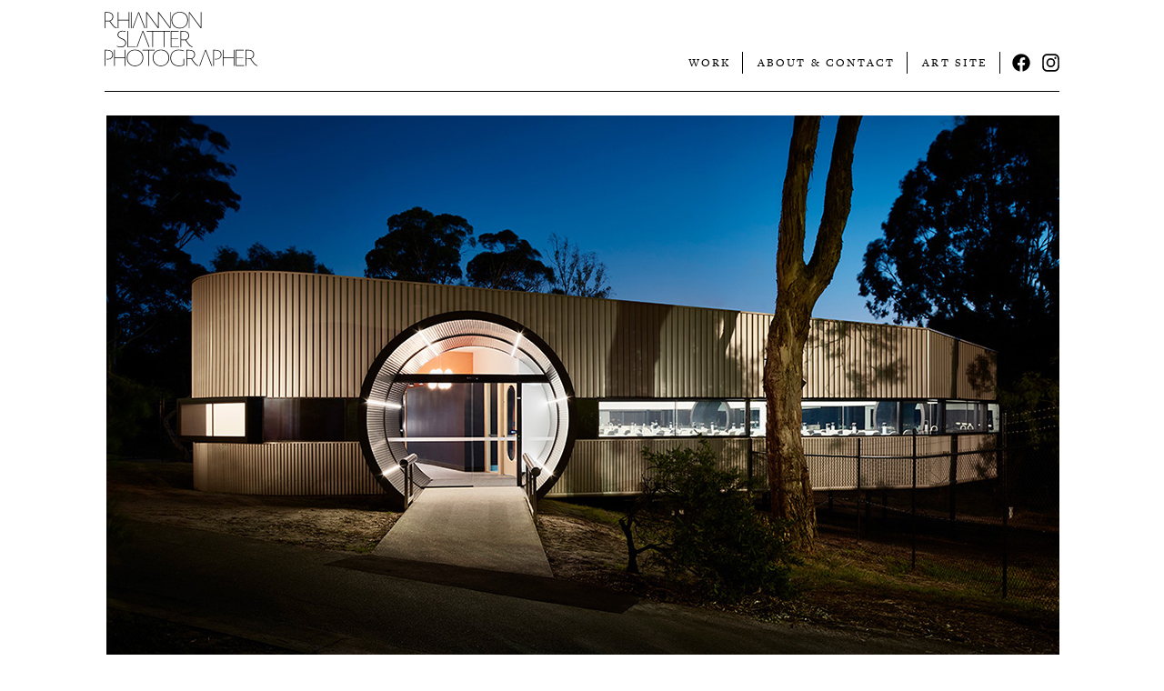

--- FILE ---
content_type: text/html; charset=UTF-8
request_url: https://rhiannonslatter.com.au/photographer/work/education/jock-marshall-reserve-biological-sciences-building-monash-university-clayton/
body_size: 10208
content:

<!Doctype html>
<html lang="en-AU" class="no-js">
<head>
	<meta charset="UTF-8">
	<meta name="viewport" content="width=device-width, initial-scale=1">
	<link rel="profile" href="http://gmpg.org/xfn/11">
    <meta name="google-site-verification" content="apgFAfdEkKPYJrY1N8nucOjSf5ZJBVslyWXbuXcdC3o" />
	<!-- <link rel="preload" href="" as="image"> -->

<!-- 	<link rel="stylesheet" href="https://use.fontawesome.com/releases/v5.6.3/css/all.css" integrity="sha384-UHRtZLI+pbxtHCWp1t77Bi1L4ZtiqrqD80Kn4Z8NTSRyMA2Fd33n5dQ8lWUE00s/" crossorigin="anonymous"> -->

	<!--Typekit-->
   	<script src="https://use.typekit.net/fmv6ldr.js"></script>
	<script>try{Typekit.load({ async: true });}catch(e){}</script>

	<script>
		document.documentElement.classList.remove('no-js');document.documentElement.classList.add('js');

		window.lazySizesConfig = window.lazySizesConfig || {};
		window.lazySizesConfig.lazyClass = 'lazyload';
		// window.lazySizesConfig.loadMode = 1;


    	(function checkIE() {
			var sAgent = window.navigator.userAgent;
			var Idx = sAgent.indexOf("MSIE");
			var isIE = false;

			// // If IE, return version number.
			if (Idx > 0) {
				isIE = true;
			}

			// If IE 11 then look for Updated user agent string.
			else if (!!navigator.userAgent.match(/Trident\/7\./)) {
				isIE = true;
			}

			if (isIE) {
				document.documentElement.classList.add('ie-sucks');
			}
		})();

    </script>


    
<!-- Google Tag Manager for WordPress by gtm4wp.com -->
<script data-cfasync="false" data-pagespeed-no-defer type="text/javascript">//<![CDATA[
	var gtm4wp_datalayer_name = "dataLayer";
	var dataLayer = dataLayer || [];
//]]>
</script>
<!-- End Google Tag Manager for WordPress by gtm4wp.com -->
	<!-- This site is optimized with the Yoast SEO plugin v15.6.2 - https://yoast.com/wordpress/plugins/seo/ -->
	<title>JOCK MARSHALL RESERVE BIOLOGICAL SCIENCES BUILDING MONASH UNIVERSITY CLAYTON | Photography | Rhiannon Slatter</title>
	<meta name="description" content="Monash University&#039;s Jock Marshall Reserve Biological Sciences Building. Architectural photography for Monash University, Melbourne. See more." />
	<meta name="robots" content="index, follow, max-snippet:-1, max-image-preview:large, max-video-preview:-1" />
	<link rel="canonical" href="https://rhiannonslatter.com.au/photographer/work/education/jock-marshall-reserve-biological-sciences-building-monash-university-clayton/" />
	<meta property="og:locale" content="en_US" />
	<meta property="og:type" content="article" />
	<meta property="og:title" content="JOCK MARSHALL RESERVE BIOLOGICAL SCIENCES BUILDING MONASH UNIVERSITY CLAYTON | Photography | Rhiannon Slatter" />
	<meta property="og:description" content="Monash University&#039;s Jock Marshall Reserve Biological Sciences Building. Architectural photography for Monash University, Melbourne. See more." />
	<meta property="og:url" content="https://rhiannonslatter.com.au/photographer/work/education/jock-marshall-reserve-biological-sciences-building-monash-university-clayton/" />
	<meta property="og:site_name" content="Rhiannon Slatter" />
	<meta property="article:publisher" content="https://www.facebook.com/rhiannonslatterphotographer/" />
	<meta property="article:modified_time" content="2021-01-26T04:39:39+00:00" />
	<meta property="og:image" content="https://rhiannonslatter.com.au/wp-content/uploads/2017/05/JMRBiologicalSciences01.jpg" />
	<meta property="og:image:width" content="600" />
	<meta property="og:image:height" content="429" />
	<meta name="twitter:card" content="summary" />
	<script type="application/ld+json" class="yoast-schema-graph">{"@context":"https://schema.org","@graph":[{"@type":"Organization","@id":"https://rhiannonslatter.com.au/#organization","name":"Rhiannon Slatter Photographer","url":"https://rhiannonslatter.com.au/","sameAs":["https://www.facebook.com/rhiannonslatterphotographer/","https://www.instagram.com/rhiannonslatter/?hl=en"],"logo":{"@type":"ImageObject","@id":"https://rhiannonslatter.com.au/#logo","inLanguage":"en-AU","url":"https://rhiannonslatter.com.au/wp-content/uploads/2017/06/RhiannonSlatter_Animation_250px.gif","width":250,"height":114,"caption":"Rhiannon Slatter Photographer"},"image":{"@id":"https://rhiannonslatter.com.au/#logo"}},{"@type":"WebSite","@id":"https://rhiannonslatter.com.au/#website","url":"https://rhiannonslatter.com.au/","name":"Rhiannon Slatter","description":"","publisher":{"@id":"https://rhiannonslatter.com.au/#organization"},"potentialAction":[{"@type":"SearchAction","target":"https://rhiannonslatter.com.au/?s={search_term_string}","query-input":"required name=search_term_string"}],"inLanguage":"en-AU"},{"@type":"ImageObject","@id":"https://rhiannonslatter.com.au/photographer/work/education/jock-marshall-reserve-biological-sciences-building-monash-university-clayton/#primaryimage","inLanguage":"en-AU","url":"https://rhiannonslatter.com.au/wp-content/uploads/2017/05/JMRBiologicalSciences01.jpg","width":600,"height":429},{"@type":"WebPage","@id":"https://rhiannonslatter.com.au/photographer/work/education/jock-marshall-reserve-biological-sciences-building-monash-university-clayton/#webpage","url":"https://rhiannonslatter.com.au/photographer/work/education/jock-marshall-reserve-biological-sciences-building-monash-university-clayton/","name":"JOCK MARSHALL RESERVE BIOLOGICAL SCIENCES BUILDING MONASH UNIVERSITY CLAYTON | Photography | Rhiannon Slatter","isPartOf":{"@id":"https://rhiannonslatter.com.au/#website"},"primaryImageOfPage":{"@id":"https://rhiannonslatter.com.au/photographer/work/education/jock-marshall-reserve-biological-sciences-building-monash-university-clayton/#primaryimage"},"datePublished":"2017-05-09T06:48:58+00:00","dateModified":"2021-01-26T04:39:39+00:00","description":"Monash University's Jock Marshall Reserve Biological Sciences Building. Architectural photography for Monash University, Melbourne. See more.","inLanguage":"en-AU","potentialAction":[{"@type":"ReadAction","target":["https://rhiannonslatter.com.au/photographer/work/education/jock-marshall-reserve-biological-sciences-building-monash-university-clayton/"]}]}]}</script>
	<!-- / Yoast SEO plugin. -->


<link rel='dns-prefetch' href='//s.w.org' />
<link rel="alternate" type="application/rss+xml" title="Rhiannon Slatter &raquo; JOCK MARSHALL RESERVE BIOLOGICAL SCIENCES BUILDING MONASH UNIVERSITY CLAYTON Comments Feed" href="https://rhiannonslatter.com.au/photographer/work/education/jock-marshall-reserve-biological-sciences-building-monash-university-clayton/feed/" />
		<script type="text/javascript">
			window._wpemojiSettings = {"baseUrl":"https:\/\/s.w.org\/images\/core\/emoji\/13.0.0\/72x72\/","ext":".png","svgUrl":"https:\/\/s.w.org\/images\/core\/emoji\/13.0.0\/svg\/","svgExt":".svg","source":{"concatemoji":"https:\/\/rhiannonslatter.com.au\/wp-includes\/js\/wp-emoji-release.min.js?ver=5.5.3"}};
			!function(e,a,t){var r,n,o,i,p=a.createElement("canvas"),s=p.getContext&&p.getContext("2d");function c(e,t){var a=String.fromCharCode;s.clearRect(0,0,p.width,p.height),s.fillText(a.apply(this,e),0,0);var r=p.toDataURL();return s.clearRect(0,0,p.width,p.height),s.fillText(a.apply(this,t),0,0),r===p.toDataURL()}function l(e){if(!s||!s.fillText)return!1;switch(s.textBaseline="top",s.font="600 32px Arial",e){case"flag":return!c([127987,65039,8205,9895,65039],[127987,65039,8203,9895,65039])&&(!c([55356,56826,55356,56819],[55356,56826,8203,55356,56819])&&!c([55356,57332,56128,56423,56128,56418,56128,56421,56128,56430,56128,56423,56128,56447],[55356,57332,8203,56128,56423,8203,56128,56418,8203,56128,56421,8203,56128,56430,8203,56128,56423,8203,56128,56447]));case"emoji":return!c([55357,56424,8205,55356,57212],[55357,56424,8203,55356,57212])}return!1}function d(e){var t=a.createElement("script");t.src=e,t.defer=t.type="text/javascript",a.getElementsByTagName("head")[0].appendChild(t)}for(i=Array("flag","emoji"),t.supports={everything:!0,everythingExceptFlag:!0},o=0;o<i.length;o++)t.supports[i[o]]=l(i[o]),t.supports.everything=t.supports.everything&&t.supports[i[o]],"flag"!==i[o]&&(t.supports.everythingExceptFlag=t.supports.everythingExceptFlag&&t.supports[i[o]]);t.supports.everythingExceptFlag=t.supports.everythingExceptFlag&&!t.supports.flag,t.DOMReady=!1,t.readyCallback=function(){t.DOMReady=!0},t.supports.everything||(n=function(){t.readyCallback()},a.addEventListener?(a.addEventListener("DOMContentLoaded",n,!1),e.addEventListener("load",n,!1)):(e.attachEvent("onload",n),a.attachEvent("onreadystatechange",function(){"complete"===a.readyState&&t.readyCallback()})),(r=t.source||{}).concatemoji?d(r.concatemoji):r.wpemoji&&r.twemoji&&(d(r.twemoji),d(r.wpemoji)))}(window,document,window._wpemojiSettings);
		</script>
		<style type="text/css">
img.wp-smiley,
img.emoji {
	display: inline !important;
	border: none !important;
	box-shadow: none !important;
	height: 1em !important;
	width: 1em !important;
	margin: 0 .07em !important;
	vertical-align: -0.1em !important;
	background: none !important;
	padding: 0 !important;
}
</style>
	<link rel='stylesheet' id='rs-style-css'  href='https://rhiannonslatter.com.au/wp-content/themes/rslatter/assets/css/style.min.css?ver=1.0.6' type='text/css' media='all' />
<script type='text/javascript' async defer src='https://rhiannonslatter.com.au/wp-content/themes/rslatter/assets/js/lazysizes.min.js' id='lazysizes-js'></script>
<script type='text/javascript' defer src='https://rhiannonslatter.com.au/wp-content/themes/rslatter/assets/js/flickity.pkgd.min.js' id='flickity-js-js'></script>
<script type='text/javascript' defer src='https://rhiannonslatter.com.au/wp-content/themes/rslatter/assets/js/packery.pkgd.min.js' id='packery-js-js'></script>
<script type='text/javascript' defer src='https://rhiannonslatter.com.au/wp-content/themes/rslatter/assets/js/main.min.js?ver=1.0.6' id='rs-main-js'></script>
<link rel="https://api.w.org/" href="https://rhiannonslatter.com.au/wp-json/" /><link rel="EditURI" type="application/rsd+xml" title="RSD" href="https://rhiannonslatter.com.au/xmlrpc.php?rsd" />
<link rel="wlwmanifest" type="application/wlwmanifest+xml" href="https://rhiannonslatter.com.au/wp-includes/wlwmanifest.xml" /> 
<meta name="generator" content="WordPress 5.5.3" />
<link rel='shortlink' href='https://rhiannonslatter.com.au/?p=3038' />
<link rel="alternate" type="application/json+oembed" href="https://rhiannonslatter.com.au/wp-json/oembed/1.0/embed?url=https%3A%2F%2Frhiannonslatter.com.au%2Fphotographer%2Fwork%2Feducation%2Fjock-marshall-reserve-biological-sciences-building-monash-university-clayton%2F" />
<link rel="alternate" type="text/xml+oembed" href="https://rhiannonslatter.com.au/wp-json/oembed/1.0/embed?url=https%3A%2F%2Frhiannonslatter.com.au%2Fphotographer%2Fwork%2Feducation%2Fjock-marshall-reserve-biological-sciences-building-monash-university-clayton%2F&#038;format=xml" />

<!-- Google Tag Manager for WordPress by gtm4wp.com -->
<script data-cfasync="false" data-pagespeed-no-defer type="text/javascript">//<![CDATA[
	var dataLayer_content = {"pagePostType":"project","pagePostType2":"single-project","pageCategory":["education"],"pageAttributes":["university"],"pagePostAuthor":"Rhiannon"};
	dataLayer.push( dataLayer_content );//]]>
</script>
<script data-cfasync="false">//<![CDATA[
(function(w,d,s,l,i){w[l]=w[l]||[];w[l].push({'gtm.start':
new Date().getTime(),event:'gtm.js'});var f=d.getElementsByTagName(s)[0],
j=d.createElement(s),dl=l!='dataLayer'?'&l='+l:'';j.async=true;j.src=
'//www.googletagmanager.com/gtm.'+'js?id='+i+dl;f.parentNode.insertBefore(j,f);
})(window,document,'script','dataLayer','GTM-KTFS9HB');//]]>
</script>
<!-- End Google Tag Manager -->
<!-- End Google Tag Manager for WordPress by gtm4wp.com -->

    </head>


<body class="project-template-default single single-project postid-3038 photo-theme">

	
<svg xmlns="http://www.w3.org/2000/svg" style="display: none;">
    <symbol id="identity-art" viewBox="0 0 400 141.168">
        <g id="art-link">
            <polygon class="cls-1" fill="currentColor" points="180.39 99.28 180.39 100.8 195.16 100.8 195.16 140.89 196.92 140.89 196.92 100.8 211.69 100.8 211.81 99.28 180.39 99.28" />
            <path class="cls-1" fill="currentColor" d="M185.35,140.84c-4.4-.29-7.85-2.7-12.54-9.14l-6.33-8.8c-3,0-7-.06-10.55-.17v18h-1.76V99.16h7.5c8.62,0,14.65,4.11,14.65,12a12.15,12.15,0,0,1-8,11.2l6.1,8.38c4.28,5.86,7.74,8.2,11.2,8.73Zm-23.86-40.09h-5.56V121.2c3.51.18,7.5.24,9.73.24,3.4,0,8.85-3.93,8.85-10.08,0-7-5.28-10.61-13-10.61" />
            <polygon class="cls-1" fill="currentColor" points="135.37 101.06 121.05 140.81 119.23 140.81 134.59 99.25 136.47 99.19 152.71 140.81 150.83 140.8 135.37 101.06" />
        </g>
        <path class="cls-1" d="M228.54,92.24c-4.4-.3-7.85-2.7-12.54-9.15l-6.33-8.79c-3,0-7-.06-10.56-.18V92.18h-1.75V50.56h7.5c8.62,0,14.65,4.1,14.65,12a12.13,12.13,0,0,1-8,11.19l6.1,8.38c4.28,5.87,7.74,8.21,11.19,8.74Zm-23.86-40.1h-5.57V72.6c3.52.18,7.51.23,9.74.23,3.39,0,8.85-3.92,8.85-10.08,0-7-5.28-10.61-13-10.61" />
        <polygon class="cls-1" points="194.26 92.05 172.34 92.05 172.34 50.43 193.38 50.43 193.38 51.95 174.09 51.95 174.09 70.07 191.85 70.07 191.85 71.53 174.09 71.53 174.09 90.53 194.44 90.53 194.26 92.05" />
        <polygon class="cls-1" points="170.41 51.95 155.69 51.95 155.69 92.05 153.93 92.05 153.93 51.95 126.03 51.95 126.03 92.05 124.27 92.05 124.27 51.95 109.5 51.95 109.5 50.43 170.52 50.43 170.41 51.95" />
        <polygon class="cls-1" points="81.01 92.05 59.44 92.05 59.44 50.43 61.19 50.43 61.19 90.53 81.18 90.53 81.01 92.05" />
        <polygon class="cls-1" points="99.81 52.16 85.49 91.92 83.67 91.92 99.03 50.36 100.91 50.3 117.14 91.92 115.27 91.9 99.81 52.16" />
        <path class="cls-1" d="M42.71,92.63a27.06,27.06,0,0,1-10.2-1.93l-.06-1.76a27.56,27.56,0,0,0,10.38,2c7.8,0,11.55-4.74,11.55-9.73,0-3.4-1.88-6.62-8-9.32l-3.87-1.75c-6.33-2.88-8.44-5.69-8.44-10,0-5.28,4.63-10.38,12.72-10.38a26.65,26.65,0,0,1,8.32,1.29L55,52.77a24.91,24.91,0,0,0-8.2-1.34c-7,0-10.79,4.28-10.79,8.67,0,3.58,1.64,5.86,7.74,8.62l3.87,1.7c6.39,2.81,8.73,6.51,8.73,10.73,0,5.86-4.57,11.48-13.6,11.48" />
        <polygon class="cls-1" points="252.2 43.2 250.33 43.2 221.19 4.17 221.19 43.2 219.55 43.2 219.55 1.59 221.49 1.59 250.5 40.45 250.5 1.59 252.2 1.59 252.2 43.2" />
        <path class="cls-1" d="M195.45,43.79c-13,0-21.16-10-21.16-22S183.14,1,195.92,1c13.43,0,21.46,9,21.46,21,0,12.83-9.09,21.8-21.93,21.8m.18-41.21c-11.61,0-19.46,8.27-19.46,19,0,11,7.15,20.63,19.46,20.63,12.66,0,19.87-9.2,19.87-19.87,0-11.14-7-19.76-19.87-19.76" />
        <polygon class="cls-1" points="170.41 1.59 170.41 40.45 141.4 1.59 139.46 1.59 139.46 4.12 139.47 4.12 139.47 40.45 110.45 1.59 108.52 1.59 108.52 43.2 110.16 43.2 110.16 4.17 139.29 43.2 141.17 43.2 141.17 4.25 170.24 43.2 172.11 43.2 172.11 1.59 170.41 1.59" />
        <polygon class="cls-1" points="88.83 3.63 74.51 43.38 72.69 43.38 88.05 1.82 89.93 1.76 106.16 43.38 104.29 43.37 88.83 3.63" />
        <rect class="cls-1" x="68.69" y="1.59" width="1.76" height="41.62" />
        <polygon class="cls-1" points="62.7 43.2 62.7 22.92 36.5 22.92 36.5 43.2 34.74 43.2 34.74 1.59 36.5 1.59 36.5 21.4 62.7 21.4 62.7 1.59 64.46 1.59 64.46 43.2 62.7 43.2" />
        <path class="cls-1" d="M31.87,43.26C27.48,43,24,40.57,19.33,34.12L13,25.33c-3.05,0-7-.06-10.55-.18V43.21H.69V1.59h7.5c8.62,0,14.66,4.1,14.66,12a12.16,12.16,0,0,1-8,11.2l6.09,8.38c4.28,5.86,7.74,8.21,11.2,8.74ZM8,3.17H2.45V23.63c3.51.17,7.5.23,9.73.23,3.4,0,8.85-3.93,8.85-10.08,0-7-5.28-10.61-13-10.61" />
    </symbol>
    <symbol id="identity-photo" viewBox="0 141.168 400 141.242">
        <g id="photo-link">
            <path class="cls-1" fill="currentColor" d="M398.2,281.27c-4.39-.29-7.85-2.69-12.54-9.14l-6.33-8.79c-3.05,0-7-.06-10.55-.18v18.06H367V239.6h7.5c8.62,0,14.66,4.1,14.66,12a12.15,12.15,0,0,1-8,11.2l6.09,8.38c4.28,5.86,7.74,8.21,11.2,8.74Zm-23.85-40.09h-5.57v20.46c3.51.17,7.5.23,9.73.23,3.4,0,8.85-3.93,8.85-10.08,0-7-5.28-10.61-13-10.61" />
            <polygon class="cls-1" fill="currentColor" points="341.27 239.6 341.27 281.21 363.2 281.21 363.37 279.69 343.03 279.69 343.03 260.7 360.79 260.7 360.79 259.24 343.03 259.24 343.03 241.12 362.32 241.12 362.32 239.6 341.27 239.6" />
            <polygon class="cls-1" fill="currentColor" points="335.92 239.71 335.92 259.52 309.71 259.52 309.71 239.71 307.96 239.71 307.96 281.33 309.71 281.33 309.71 261.05 335.92 261.05 335.92 281.33 337.68 281.33 337.68 239.71 335.92 239.71" />
            <path class="cls-1" fill="currentColor" d="M282.64,281.33V239.71h6c7.51,0,15.48,3,15.48,12.25,0,7.74-5.92,12.6-13.89,12.6a24.37,24.37,0,0,1-3.11-.23v-1.47a22.41,22.41,0,0,0,3.22.18c6.51,0,12-3.87,12-11,0-8.38-7.21-10.79-13.89-10.79h-4v40Z" />
            <polygon class="cls-1" fill="currentColor" points="262.72 241.57 248.4 281.33 246.58 281.33 261.94 239.77 263.81 239.71 280.05 281.33 278.18 281.31 262.72 241.57" />
            <path class="cls-1" fill="currentColor" d="M244.4,281.39c-4.39-.3-7.85-2.7-12.54-9.15l-6.33-8.79c-3.05,0-7-.06-10.55-.18v18.06h-1.76V239.71h7.5c8.62,0,14.66,4.1,14.66,12a12.15,12.15,0,0,1-8,11.2l6.09,8.38c4.28,5.87,7.74,8.21,11.2,8.74Zm-23.85-40.1H215v20.46c3.52.17,7.5.23,9.73.23,3.4,0,8.85-3.92,8.85-10.08,0-7-5.27-10.61-13-10.61" />
            <path class="cls-1" fill="currentColor" d="M192.94,281.91c-13.71,0-21.8-9.32-21.8-21.39,0-13.31,9-21.4,22.15-21.4a34,34,0,0,1,13.13,2.46l-.17,1.59a35.37,35.37,0,0,0-13.13-2.46c-12.31,0-20.17,7.5-20.17,19.81,0,10.49,6.86,19.81,20.58,19.81a38,38,0,0,0,12.07-2.05V262.86h1.76v16.47a39.86,39.86,0,0,1-14.42,2.58" />
            <path class="cls-1" fill="currentColor" d="M146.29,281.91c-13,0-21.16-10-21.16-22s8.85-20.81,21.62-20.81c13.43,0,21.46,9,21.46,21,0,12.83-9.09,21.8-21.92,21.8m.17-41.2c-11.6,0-19.46,8.26-19.46,19,0,11,7.15,20.63,19.46,20.63,12.66,0,19.87-9.2,19.87-19.87,0-11.14-7-19.75-19.87-19.75" />
            <polygon class="cls-1" fill="currentColor" points="98.63 239.71 98.63 241.23 113.4 241.23 113.4 281.33 115.16 281.33 115.16 241.23 129.93 241.23 130.05 239.71 98.63 239.71" />
            <path class="cls-1" fill="currentColor" d="M78.82,281.91c-13,0-21.16-10-21.16-22s8.85-20.81,21.63-20.81c13.42,0,21.45,9,21.45,21,0,12.83-9.09,21.8-21.92,21.8m.17-41.2c-11.6,0-19.46,8.26-19.46,19,0,11,7.15,20.63,19.46,20.63,12.66,0,19.87-9.2,19.87-19.87,0-11.14-7-19.75-19.87-19.75" />
            <polygon class="cls-1" fill="currentColor" points="52.9 239.71 52.9 259.52 26.7 259.52 26.7 239.71 24.94 239.71 24.94 281.33 26.7 281.33 26.7 261.05 52.9 261.05 52.9 281.33 54.66 281.33 54.66 239.71 52.9 239.71" />
            <path class="cls-1" fill="currentColor" d="M.44,281.33V239.71h6C14,239.71,22,242.7,22,252c0,7.74-5.92,12.6-13.89,12.6A24.37,24.37,0,0,1,5,264.33v-1.47a22.47,22.47,0,0,0,3.23.18c6.5,0,12-3.87,12-11,0-8.38-7.21-10.79-13.89-10.79h-4v40Z" />
        </g>
        <path class="cls-1" d="M229,232.54c-4.4-.29-7.86-2.69-12.55-9.14l-6.33-8.79c-3,0-7-.06-10.55-.18v18h-1.76V190.87h7.51c8.61,0,14.65,4.1,14.65,12a12.15,12.15,0,0,1-8,11.2l6.1,8.38c4.28,5.86,7.73,8.21,11.19,8.73Zm-23.86-40.09h-5.57v20.46c3.52.17,7.51.23,9.73.23,3.4,0,8.85-3.93,8.85-10.08,0-7-5.27-10.61-13-10.61" />
        <polygon class="cls-1" points="194.01 232.48 172.09 232.48 172.09 190.87 193.13 190.87 193.13 192.39 173.85 192.39 173.85 210.5 191.61 210.5 191.61 211.97 173.85 211.97 173.85 230.96 194.19 230.96 194.01 232.48" />
        <polygon class="cls-1" points="170.16 192.39 155.45 192.39 155.45 232.48 153.69 232.48 153.69 192.39 125.79 192.39 125.79 232.48 124.03 232.48 124.03 192.39 109.26 192.39 109.26 190.87 170.28 190.87 170.16 192.39" />
        <polygon class="cls-1" points="99.56 192.6 85.24 232.35 83.43 232.35 98.78 190.79 100.66 190.74 116.9 232.35 115.02 232.34 99.56 192.6" />
        <polygon class="cls-1" points="80.76 232.48 59.19 232.48 59.19 190.87 60.95 190.87 60.95 230.96 80.94 230.96 80.76 232.48" />
        <path class="cls-1" d="M42.47,233.07a27.05,27.05,0,0,1-10.2-1.94l-.06-1.75a27.71,27.71,0,0,0,10.37,2.05c7.8,0,11.55-4.75,11.55-9.73,0-3.4-1.87-6.63-8-9.32l-3.87-1.76c-6.33-2.87-8.44-5.69-8.44-10,0-5.27,4.63-10.37,12.72-10.37a26.36,26.36,0,0,1,8.32,1.29l-.17,1.64a24.69,24.69,0,0,0-8.21-1.35c-7,0-10.78,4.28-10.78,8.68,0,3.57,1.64,5.86,7.73,8.61l3.87,1.7c6.39,2.82,8.74,6.51,8.74,10.73,0,5.86-4.58,11.49-13.6,11.49" />
        <polygon class="cls-1" points="251.96 183.64 250.08 183.64 220.95 144.6 220.95 183.64 219.31 183.64 219.31 142.02 221.24 142.02 250.26 180.88 250.26 142.02 251.96 142.02 251.96 183.64" />
        <path class="cls-1" d="M195.21,184.23c-13,0-21.16-10-21.16-22s8.85-20.81,21.63-20.81c13.42,0,21.45,9,21.45,21,0,12.84-9.09,21.81-21.92,21.81m.17-41.21c-11.6,0-19.46,8.26-19.46,19,0,11,7.15,20.63,19.46,20.63,12.66,0,19.87-9.2,19.87-19.87,0-11.14-7-19.75-19.87-19.75" />
        <polygon class="cls-1" points="170.16 142.02 170.16 180.88 141.15 142.02 139.22 142.02 139.22 144.56 139.22 144.56 139.22 180.88 110.2 142.02 108.27 142.02 108.27 183.64 109.91 183.64 109.91 144.6 139.04 183.64 140.92 183.64 140.92 144.69 169.99 183.64 171.87 183.64 171.87 142.02 170.16 142.02" />
        <polygon class="cls-1" points="88.58 144.06 74.26 183.82 72.45 183.82 87.81 142.26 89.68 142.2 105.92 183.82 104.04 183.8 88.58 144.06" />
        <rect class="cls-1" x="68.45" y="142.02" width="1.76" height="41.62" />
        <polygon class="cls-1" points="62.46 183.64 62.46 163.36 36.26 163.36 36.26 183.64 34.5 183.64 34.5 142.02 36.26 142.02 36.26 161.83 62.46 161.83 62.46 142.02 64.22 142.02 64.22 183.64 62.46 183.64" />
        <path class="cls-1" d="M31.63,183.7c-4.4-.29-7.86-2.7-12.55-9.15l-6.33-8.79c-3.05,0-7-.06-10.55-.17v18H.44V142H8c8.61,0,14.65,4.1,14.65,12a12.13,12.13,0,0,1-8,11.19l6.1,8.39c4.27,5.86,7.73,8.2,11.19,8.73ZM7.77,143.6H2.2v20.46c3.52.18,7.5.24,9.73.24,3.4,0,8.85-3.93,8.85-10.09,0-7-5.27-10.61-13-10.61" />
    </symbol>
    <symbol id="burger-icon" viewBox="2 2 30 30">
        <path d="M4,10h24c1.104,0,2-0.896,2-2s-0.896-2-2-2H4C2.896,6,2,6.896,2,8S2.896,10,4,10z M28,14H4c-1.104,0-2,0.896-2,2  s0.896,2,2,2h24c1.104,0,2-0.896,2-2S29.104,14,28,14z M28,22H4c-1.104,0-2,0.896-2,2s0.896,2,2,2h24c1.104,0,2-0.896,2-2  S29.104,22,28,22z" />
    </symbol>
    <symbol id="burger-icon-thin" viewBox="0 0 155 148.5">
        <line class="burger-layer" y1="6" x2="155" y2="6" />
        <line class="burger-layer" y1="76.5" x2="155" y2="76.5" />
        <line class="burger-layer" y1="142.5" x2="155" y2="142.5" />
    </symbol>
    <symbol id="logo-fb-square" viewBox="0 0 100 100">
        <path fill="currentColor" d="M94.48,0h-89A5.52,5.52,0,0,0,0,5.52v89A5.52,5.52,0,0,0,5.52,100h47.9V61.33h-13V46.19h13V35.05c0-12.91,7.89-19.95,19.41-19.95a104.57,104.57,0,0,1,11.64.6V29.2H76.53c-6.27,0-7.49,3-7.49,7.35v9.64H84l-2,15.14H69V100H94.48A5.52,5.52,0,0,0,100,94.48v-89A5.52,5.52,0,0,0,94.48,0Z" />
        <path fill="inherit" id="f" class="cls-1" d="M69,100V61.33h13l2-15.14H69V36.55c0-4.37,1.22-7.35,7.49-7.35h7.94V15.7a104.57,104.57,0,0,0-11.64-.6c-11.52,0-19.41,7-19.41,19.95V46.19h-13V61.33h13V100Z" />
    </symbol>
    <symbol id="logo-ig" viewBox="0 0 512 512">
        <path fill="currentColor" d="M256,49.47c67.27,0,75.23.26,101.8,1.47,24.56,1.12,37.9,5.22,46.78,8.67a78,78,0,0,1,29,18.85,78,78,0,0,1,18.85,29c3.45,8.88,7.55,22.22,8.67,46.78,1.21,26.57,1.47,34.53,1.47,101.8s-.26,75.23-1.47,101.8c-1.12,24.56-5.22,37.9-8.67,46.78a83.51,83.51,0,0,1-47.81,47.81c-8.88,3.45-22.22,7.55-46.78,8.67-26.56,1.21-34.53,1.47-101.8,1.47s-75.24-.26-101.8-1.47c-24.56-1.12-37.9-5.22-46.78-8.67a78,78,0,0,1-29-18.85,78,78,0,0,1-18.85-29c-3.45-8.88-7.55-22.22-8.67-46.78-1.21-26.57-1.47-34.53-1.47-101.8s.26-75.23,1.47-101.8c1.12-24.56,5.22-37.9,8.67-46.78a78,78,0,0,1,18.85-29,78,78,0,0,1,29-18.85c8.88-3.45,22.22-7.55,46.78-8.67,26.57-1.21,34.53-1.47,101.8-1.47m0-45.39c-68.42,0-77,.29-103.87,1.52S107,11.08,91,17.3A123.68,123.68,0,0,0,46.36,46.36,123.68,123.68,0,0,0,17.3,91c-6.22,16-10.48,34.34-11.7,61.15S4.08,187.58,4.08,256s.29,77,1.52,103.87S11.08,405,17.3,421a123.68,123.68,0,0,0,29.06,44.62A123.52,123.52,0,0,0,91,494.69c16,6.23,34.34,10.49,61.15,11.71s35.45,1.52,103.87,1.52,77-.29,103.87-1.52S405,500.92,421,494.69A128.74,128.74,0,0,0,494.69,421c6.23-16,10.49-34.34,11.71-61.15s1.52-35.45,1.52-103.87-.29-77-1.52-103.87S500.92,107,494.69,91a123.52,123.52,0,0,0-29.05-44.62A123.68,123.68,0,0,0,421,17.3c-16-6.22-34.34-10.48-61.15-11.7S324.42,4.08,256,4.08Z" />
        <path fill="currentColor" d="M256,126.64A129.36,129.36,0,1,0,385.36,256,129.35,129.35,0,0,0,256,126.64ZM256,340a84,84,0,1,1,84-84A84,84,0,0,1,256,340Z" />
        <circle fill="currentColor" cx="390.48" cy="121.52" r="30.23" />
    </symbol>
    <symbol id="logo-fb-circle" viewBox="0 0 512 512">
        <path fill="currentColor" d="M504 256C504 119 393 8 256 8S8 119 8 256c0 123.78 90.69 226.38 209.25 245V327.69h-63V256h63v-54.64c0-62.15 37-96.48 93.67-96.48 27.14 0 55.52 4.84 55.52 4.84v61h-31.28c-30.8 0-40.41 19.12-40.41 38.73V256h68.78l-11 71.69h-57.78V501C413.31 482.38 504 379.78 504 256z" />
    </symbol>
</svg>

<div id="page__root" class="page__root">
	<div id="page__liner" class="page__liner">

		
		<header id="page__header" class="page__header containerZZ box">
			<div class="site-main-bar">
                <div class="site-branding">
								<a href="/photographer/" class="site-branding__link">
	                    <svg class="identity identity--photo" viewBox="0 0 400 141.242" preserveAspectRatio="xMinYMax meet">
	                        <use class="" xlink:href="#identity-photo"></use>
	                    </svg>

			
           			</a>
                </div>

            
	            <nav id="site-nav__wrapper" class="site-nav__wrapper">

					<ul id="site-nav" class="site-nav"><li id="menu-item-3907" class="menu-item menu-item-type-custom menu-item-object-custom menu-item-has-children menu-item-3907"><a href="/photographer/work/" class="menu-item__link">Work</a>
<ul class="sub-menu">
	<li id="menu-item-3910" class="menu-item menu-item-type-taxonomy menu-item-object-project-cat menu-item-3910"><a href="https://rhiannonslatter.com.au/photographer/work/residential/" class="menu-item__link">Residential</a></li>
	<li id="menu-item-3909" class="menu-item menu-item-type-taxonomy menu-item-object-project-cat current-project-ancestor current-menu-parent current-project-parent menu-item-3909"><a href="https://rhiannonslatter.com.au/photographer/work/education/" class="menu-item__link">Education</a></li>
	<li id="menu-item-4974" class="menu-item menu-item-type-taxonomy menu-item-object-project-cat menu-item-4974"><a href="https://rhiannonslatter.com.au/photographer/work/interiors/" class="menu-item__link">Interiors</a></li>
	<li id="menu-item-3914" class="menu-item menu-item-type-taxonomy menu-item-object-project-cat menu-item-3914"><a href="https://rhiannonslatter.com.au/photographer/work/commercial/" class="menu-item__link">Commercial</a></li>
	<li id="menu-item-3912" class="menu-item menu-item-type-taxonomy menu-item-object-project-cat menu-item-3912"><a href="https://rhiannonslatter.com.au/photographer/work/public/" class="menu-item__link">Public</a></li>
	<li id="menu-item-3913" class="menu-item menu-item-type-taxonomy menu-item-object-project-cat menu-item-3913"><a href="https://rhiannonslatter.com.au/photographer/work/marketing/" class="menu-item__link">Marketing</a></li>
	<li id="menu-item-3915" class="menu-item menu-item-type-taxonomy menu-item-object-project-cat menu-item-3915"><a href="https://rhiannonslatter.com.au/photographer/work/people/" class="menu-item__link">People</a></li>
	<li id="menu-item-3911" class="menu-item menu-item-type-taxonomy menu-item-object-project-cat menu-item-3911"><a href="https://rhiannonslatter.com.au/photographer/work/published/" class="menu-item__link">Published</a></li>
</ul>
</li>
<li id="menu-item-3906" class="menu-item menu-item-type-post_type menu-item-object-page menu-item-3906"><a href="https://rhiannonslatter.com.au/photographer/about-contact/" class="menu-item__link">About &#038; Contact</a></li>
<li id="menu-item-3917" class="menu-item menu-item-type-post_type menu-item-object-page menu-item-3917"><a href="https://rhiannonslatter.com.au/art/" class="menu-item__link">Art Site</a></li>
</ul>
				</nav>

				<div class="socials">
                                <a href="https://www.facebook.com/rhiannonslatterphotographer" class="social social--fb" title="Facebook" target="_blank" rel="nofollow noreferrer">
                        <svg class="logo logo--social-fb" viewBoxZZZ="0 0 100 100" preserveAspectRatio="xMaxYMax meet">
                            <use class="" xlink:href="#logo-fb-circle"></use>
                        </svg>
                        <span class="link-hidden-text">Facebook</span>
                    </a>
                    <a href="https://www.instagram.com/rhiannonslatter/" class="social social--ig" title="Instagram" target="_blank" rel="nofollow noreferrer">
                        <svg class="logo logo--social-ig" viewBoxZZZ="0 0 512 512" preserveAspectRatio="xMaxYMax meet">
                            <use class="" xlink:href="#logo-ig"></use>
                        </svg>
                        <span class="link-hidden-text">Instagram</span>
                    </a>




            
				</div>


            	<button type="button" id="site-nav__toggle" class="site-nav__toggle btn btn--burger-menu" alt="Menu" aria-role="button">
                    <svg class="icon--burger" preserveAspectRatio="xMaxYMid meet">
                        <use class="" xlink:href="#burger-icon-thin"></use>
                    </svg>
            		<span class="link-hidden-text">Menu</span>
            	</button>
			</div>



		</header><!-- #header -->

		
		<main id="page__main" class="page__main" role="main">


            <section class="box">
                
                
            <div class="f-carousel loading">

    
                <div class="carousel-cell">

        <img class='carousel-cell__img' width=1050 height=700 alt='Architectural photographer melbourne' src='https://rhiannonslatter.com.au/wp-content/uploads/2017/05/JMRBiologicalSciences01-1.jpg' srcset='https://rhiannonslatter.com.au/wp-content/uploads/2017/05/JMRBiologicalSciences01-1.jpg 1050w, https://rhiannonslatter.com.au/wp-content/uploads/2017/05/JMRBiologicalSciences01-1-525x350.jpg 525w, https://rhiannonslatter.com.au/wp-content/uploads/2017/05/JMRBiologicalSciences01-1-264x176.jpg 264w' sizes='(min-width: 1050px) 1050px, 90vw' />
                </div>

    
                <div class="carousel-cell">

        <img class='carousel-cell__img' width=1050 height=700 alt='Architectural photographer melbourne' data-flickity-lazyload-src='https://rhiannonslatter.com.au/wp-content/uploads/2017/05/JMRBiologicalSciences02.jpg' data-flickity-lazyload-srcset='https://rhiannonslatter.com.au/wp-content/uploads/2017/05/JMRBiologicalSciences02.jpg 1050w, https://rhiannonslatter.com.au/wp-content/uploads/2017/05/JMRBiologicalSciences02-525x350.jpg 525w, https://rhiannonslatter.com.au/wp-content/uploads/2017/05/JMRBiologicalSciences02-264x176.jpg 264w' sizes='(min-width: 1050px) 1050px, 90vw' />
                </div>

    
                <div class="carousel-cell">

        <img class='carousel-cell__img portrait' width=467 height=700 alt='Architectural photographer melbourne' data-flickity-lazyload-src='https://rhiannonslatter.com.au/wp-content/uploads/2017/05/JMRBiologicalSciences03.jpg' data-flickity-lazyload-srcset='https://rhiannonslatter.com.au/wp-content/uploads/2017/05/JMRBiologicalSciences03.jpg 467w, https://rhiannonslatter.com.au/wp-content/uploads/2017/05/JMRBiologicalSciences03-234x350.jpg 234w, https://rhiannonslatter.com.au/wp-content/uploads/2017/05/JMRBiologicalSciences03-117x176.jpg 117w' sizes='(min-width: 1050px) 420px, 40vw' />
                </div>

    
                <div class="carousel-cell">

        <img class='carousel-cell__img' width=1050 height=700 alt='Architectural photographer melbourne' data-flickity-lazyload-src='https://rhiannonslatter.com.au/wp-content/uploads/2017/05/JMRBiologicalSciences04.jpg' data-flickity-lazyload-srcset='https://rhiannonslatter.com.au/wp-content/uploads/2017/05/JMRBiologicalSciences04.jpg 1050w, https://rhiannonslatter.com.au/wp-content/uploads/2017/05/JMRBiologicalSciences04-525x350.jpg 525w, https://rhiannonslatter.com.au/wp-content/uploads/2017/05/JMRBiologicalSciences04-264x176.jpg 264w' sizes='(min-width: 1050px) 1050px, 90vw' />
                </div>

    
                <div class="carousel-cell">

        <img class='carousel-cell__img' width=1050 height=700 alt='Architectural photographer melbourne' data-flickity-lazyload-src='https://rhiannonslatter.com.au/wp-content/uploads/2017/05/JMRBiologicalSciences06.jpg' data-flickity-lazyload-srcset='https://rhiannonslatter.com.au/wp-content/uploads/2017/05/JMRBiologicalSciences06.jpg 1050w, https://rhiannonslatter.com.au/wp-content/uploads/2017/05/JMRBiologicalSciences06-525x350.jpg 525w, https://rhiannonslatter.com.au/wp-content/uploads/2017/05/JMRBiologicalSciences06-264x176.jpg 264w' sizes='(min-width: 1050px) 1050px, 90vw' />
                </div>

    
                <div class="carousel-cell">

        <img class='carousel-cell__img' width=1050 height=700 alt='Architectural photographer melbourne' data-flickity-lazyload-src='https://rhiannonslatter.com.au/wp-content/uploads/2017/05/JMRBiologicalSciences05.jpg' data-flickity-lazyload-srcset='https://rhiannonslatter.com.au/wp-content/uploads/2017/05/JMRBiologicalSciences05.jpg 1050w, https://rhiannonslatter.com.au/wp-content/uploads/2017/05/JMRBiologicalSciences05-525x350.jpg 525w, https://rhiannonslatter.com.au/wp-content/uploads/2017/05/JMRBiologicalSciences05-264x176.jpg 264w' sizes='(min-width: 1050px) 1050px, 90vw' />
                </div>

    
            </div>


            </section>
            <section class="box">

                
                <div class="gallery-details">
                    <h1 class="gallery-title">JOCK MARSHALL RESERVE BIOLOGICAL SCIENCES BUILDING MONASH UNIVERSITY CLAYTON</h1>  
                    <span id="gallery-caption-takeover" class="gallery-description"><p>Photographed for Monash University | Designed by Harmer Architecture</p>
</span>


            <a class="gallery-action" href="/tag/university/" rel="bookmark" title="Similar Projects">Similar Projects</a>


                </div>
                
            </section>
            <footer id="page__footer" class="page__footer box" role="contentinfo">
                <p class="copyright-notice">All images &copy; <span id="copyright-year" class="copyright-year">2025</span> Rhiannon Slatter</p>
            </footer>
		</main><!-- #page__main -->
	</div><!-- #page -->
</div><!-- #page-root -->


<!-- Google Tag Manager (noscript) -->
<noscript><iframe src="https://www.googletagmanager.com/ns.html?id=GTM-KTFS9HB"
height="0" width="0" style="display:none;visibility:hidden"></iframe></noscript>
<!-- End Google Tag Manager (noscript) --><script type='text/javascript' async defer src='https://rhiannonslatter.com.au/wp-includes/js/wp-embed.min.js?ver=5.5.3' id='wp-embed-js'></script>

</body>
</html>


--- FILE ---
content_type: text/css
request_url: https://rhiannonslatter.com.au/wp-content/themes/rslatter/assets/css/style.min.css?ver=1.0.6
body_size: 7153
content:
/*! Flickity v2.2.2
https://flickity.metafizzy.co
---------------------------------------------- */.flickity-enabled{position:relative}.flickity-enabled:focus{outline:none}.flickity-viewport{overflow:hidden;position:relative}.flickity-slider{position:absolute;width:100%;height:100%}.flickity-enabled.is-draggable{-webkit-tap-highlight-color:transparent;-webkit-user-select:none;-moz-user-select:none;-ms-user-select:none;user-select:none}.flickity-enabled.is-draggable .flickity-viewport{cursor:move;cursor:grab}.flickity-enabled.is-draggable .flickity-viewport.is-pointer-down{cursor:grabbing}.flickity-button{position:absolute;background:hsla(0,0%,100%,.75);border:none;color:#333}.flickity-button:hover{background:#fff;cursor:pointer}.flickity-button:focus{outline:none;box-shadow:0 0 0 5px #19f}.flickity-button:active{opacity:.6}.flickity-button:disabled{opacity:.3;cursor:auto;pointer-events:none}.flickity-button-icon{fill:currentColor}.flickity-prev-next-button{top:50%;width:44px;height:44px;border-radius:50%;transform:translateY(-50%)}.flickity-prev-next-button.previous{left:10px}.flickity-prev-next-button.next{right:10px}.flickity-rtl .flickity-prev-next-button.previous{left:auto;right:10px}.flickity-rtl .flickity-prev-next-button.next{right:auto;left:10px}.flickity-prev-next-button .flickity-button-icon{position:absolute;left:20%;top:20%;width:60%;height:60%}.flickity-page-dots{position:absolute;width:100%;bottom:-25px;padding:0;margin:0;list-style:none;text-align:center;line-height:1}.flickity-rtl .flickity-page-dots{direction:rtl}.flickity-page-dots .dot{display:inline-block;width:10px;height:10px;margin:0 8px;background:#333;border-radius:50%;opacity:.25;cursor:pointer}.flickity-page-dots .dot.is-selected{opacity:1}*{box-sizing:border-box}html{font-family:sans-serif;-webkit-text-size-adjust:100%;-ms-text-size-adjust:100%}body{margin:0}article,aside,details,figcaption,figure,footer,header,main,menu,nav,section,summary{display:block}audio,canvas,progress,video{display:inline-block;vertical-align:baseline}audio:not([controls]){display:none;height:0}[hidden],template{display:none}a{background-color:transparent}a:active,a:hover{outline:0}abbr[title]{border-bottom:1px dotted}b,strong{font-weight:700}dfn{font-style:italic}h1{font-size:2em;margin:.67em 0}mark{background:#ff0;color:#000}small{font-size:80%}sub,sup{font-size:75%;line-height:0;position:relative;vertical-align:baseline}sup{top:-.5em}sub{bottom:-.25em}img{border:0}svg:not(:root){overflow:hidden}figure{margin:1em 40px}hr{box-sizing:content-box;height:0}pre{overflow:auto}code,kbd,pre,samp{font-family:monospace,monospace;font-size:1em}button,input,optgroup,select,textarea{color:inherit;font:inherit;margin:0}button{overflow:visible}button,select{text-transform:none}button,html input[type=button],input[type=reset],input[type=submit]{-webkit-appearance:button;cursor:pointer}button[disabled],html input[disabled]{cursor:default}button::-moz-focus-inner,input::-moz-focus-inner{border:0;padding:0}input{line-height:normal}input[type=checkbox],input[type=radio]{box-sizing:border-box;padding:0}input[type=number]::-webkit-inner-spin-button,input[type=number]::-webkit-outer-spin-button{height:auto}input[type=search]::-webkit-search-cancel-button,input[type=search]::-webkit-search-decoration{-webkit-appearance:none}fieldset{border:1px solid silver;margin:0 2px;padding:.35em .625em .75em}legend{border:0;padding:0}textarea{overflow:auto}optgroup{font-weight:700}table{border-collapse:collapse;border-spacing:0}td,th{padding:0}@-ms-viewport{width:device-width}html{box-sizing:border-box;-ms-overflow-style:scrollbar}*,:after,:before{box-sizing:inherit}.container,.container-fluid,.container-lg,.container-md,.container-sm,.container-xl{width:100%;padding-right:15px;padding-left:15px;margin-right:auto;margin-left:auto}@media (min-width:576px){.container,.container-sm{max-width:540px}}@media (min-width:768px){.container,.container-md,.container-sm{max-width:720px}}@media (min-width:992px){.container,.container-lg,.container-md,.container-sm{max-width:960px}}@media (min-width:1200px){.container,.container-lg,.container-md,.container-sm,.container-xl{max-width:1140px}}.row{display:flex;flex-wrap:wrap;margin-right:-15px;margin-left:-15px}.no-gutters{margin-right:0;margin-left:0}.no-gutters>.col,.no-gutters>[class*=col-]{padding-right:0;padding-left:0}.col,.col-1,.col-2,.col-3,.col-4,.col-5,.col-6,.col-7,.col-8,.col-9,.col-10,.col-11,.col-12,.col-auto,.col-lg,.col-lg-1,.col-lg-2,.col-lg-3,.col-lg-4,.col-lg-5,.col-lg-6,.col-lg-7,.col-lg-8,.col-lg-9,.col-lg-10,.col-lg-11,.col-lg-12,.col-lg-auto,.col-md,.col-md-1,.col-md-2,.col-md-3,.col-md-4,.col-md-5,.col-md-6,.col-md-7,.col-md-8,.col-md-9,.col-md-10,.col-md-11,.col-md-12,.col-md-auto,.col-sm,.col-sm-1,.col-sm-2,.col-sm-3,.col-sm-4,.col-sm-5,.col-sm-6,.col-sm-7,.col-sm-8,.col-sm-9,.col-sm-10,.col-sm-11,.col-sm-12,.col-sm-auto,.col-xl,.col-xl-1,.col-xl-2,.col-xl-3,.col-xl-4,.col-xl-5,.col-xl-6,.col-xl-7,.col-xl-8,.col-xl-9,.col-xl-10,.col-xl-11,.col-xl-12,.col-xl-auto{position:relative;width:100%;padding-right:15px;padding-left:15px}.col{flex-basis:0;flex-grow:1;max-width:100%}.row-cols-1>*{flex:0 0 100%;max-width:100%}.row-cols-2>*{flex:0 0 50%;max-width:50%}.row-cols-3>*{flex:0 0 33.3333333333%;max-width:33.3333333333%}.row-cols-4>*{flex:0 0 25%;max-width:25%}.row-cols-5>*{flex:0 0 20%;max-width:20%}.row-cols-6>*{flex:0 0 16.6666666667%;max-width:16.6666666667%}.col-auto{flex:0 0 auto;width:auto;max-width:100%}.col-1{flex:0 0 8.3333333333%;max-width:8.3333333333%}.col-2{flex:0 0 16.6666666667%;max-width:16.6666666667%}.col-3{flex:0 0 25%;max-width:25%}.col-4{flex:0 0 33.3333333333%;max-width:33.3333333333%}.col-5{flex:0 0 41.6666666667%;max-width:41.6666666667%}.col-6{flex:0 0 50%;max-width:50%}.col-7{flex:0 0 58.3333333333%;max-width:58.3333333333%}.col-8{flex:0 0 66.6666666667%;max-width:66.6666666667%}.col-9{flex:0 0 75%;max-width:75%}.col-10{flex:0 0 83.3333333333%;max-width:83.3333333333%}.col-11{flex:0 0 91.6666666667%;max-width:91.6666666667%}.col-12{flex:0 0 100%;max-width:100%}.order-first{order:-1}.order-last{order:13}.order-0{order:0}.order-1{order:1}.order-2{order:2}.order-3{order:3}.order-4{order:4}.order-5{order:5}.order-6{order:6}.order-7{order:7}.order-8{order:8}.order-9{order:9}.order-10{order:10}.order-11{order:11}.order-12{order:12}.offset-1{margin-left:8.3333333333%}.offset-2{margin-left:16.6666666667%}.offset-3{margin-left:25%}.offset-4{margin-left:33.3333333333%}.offset-5{margin-left:41.6666666667%}.offset-6{margin-left:50%}.offset-7{margin-left:58.3333333333%}.offset-8{margin-left:66.6666666667%}.offset-9{margin-left:75%}.offset-10{margin-left:83.3333333333%}.offset-11{margin-left:91.6666666667%}@media (min-width:576px){.col-sm{flex-basis:0;flex-grow:1;max-width:100%}.row-cols-sm-1>*{flex:0 0 100%;max-width:100%}.row-cols-sm-2>*{flex:0 0 50%;max-width:50%}.row-cols-sm-3>*{flex:0 0 33.3333333333%;max-width:33.3333333333%}.row-cols-sm-4>*{flex:0 0 25%;max-width:25%}.row-cols-sm-5>*{flex:0 0 20%;max-width:20%}.row-cols-sm-6>*{flex:0 0 16.6666666667%;max-width:16.6666666667%}.col-sm-auto{flex:0 0 auto;width:auto;max-width:100%}.col-sm-1{flex:0 0 8.3333333333%;max-width:8.3333333333%}.col-sm-2{flex:0 0 16.6666666667%;max-width:16.6666666667%}.col-sm-3{flex:0 0 25%;max-width:25%}.col-sm-4{flex:0 0 33.3333333333%;max-width:33.3333333333%}.col-sm-5{flex:0 0 41.6666666667%;max-width:41.6666666667%}.col-sm-6{flex:0 0 50%;max-width:50%}.col-sm-7{flex:0 0 58.3333333333%;max-width:58.3333333333%}.col-sm-8{flex:0 0 66.6666666667%;max-width:66.6666666667%}.col-sm-9{flex:0 0 75%;max-width:75%}.col-sm-10{flex:0 0 83.3333333333%;max-width:83.3333333333%}.col-sm-11{flex:0 0 91.6666666667%;max-width:91.6666666667%}.col-sm-12{flex:0 0 100%;max-width:100%}.order-sm-first{order:-1}.order-sm-last{order:13}.order-sm-0{order:0}.order-sm-1{order:1}.order-sm-2{order:2}.order-sm-3{order:3}.order-sm-4{order:4}.order-sm-5{order:5}.order-sm-6{order:6}.order-sm-7{order:7}.order-sm-8{order:8}.order-sm-9{order:9}.order-sm-10{order:10}.order-sm-11{order:11}.order-sm-12{order:12}.offset-sm-0{margin-left:0}.offset-sm-1{margin-left:8.3333333333%}.offset-sm-2{margin-left:16.6666666667%}.offset-sm-3{margin-left:25%}.offset-sm-4{margin-left:33.3333333333%}.offset-sm-5{margin-left:41.6666666667%}.offset-sm-6{margin-left:50%}.offset-sm-7{margin-left:58.3333333333%}.offset-sm-8{margin-left:66.6666666667%}.offset-sm-9{margin-left:75%}.offset-sm-10{margin-left:83.3333333333%}.offset-sm-11{margin-left:91.6666666667%}}@media (min-width:768px){.col-md{flex-basis:0;flex-grow:1;max-width:100%}.row-cols-md-1>*{flex:0 0 100%;max-width:100%}.row-cols-md-2>*{flex:0 0 50%;max-width:50%}.row-cols-md-3>*{flex:0 0 33.3333333333%;max-width:33.3333333333%}.row-cols-md-4>*{flex:0 0 25%;max-width:25%}.row-cols-md-5>*{flex:0 0 20%;max-width:20%}.row-cols-md-6>*{flex:0 0 16.6666666667%;max-width:16.6666666667%}.col-md-auto{flex:0 0 auto;width:auto;max-width:100%}.col-md-1{flex:0 0 8.3333333333%;max-width:8.3333333333%}.col-md-2{flex:0 0 16.6666666667%;max-width:16.6666666667%}.col-md-3{flex:0 0 25%;max-width:25%}.col-md-4{flex:0 0 33.3333333333%;max-width:33.3333333333%}.col-md-5{flex:0 0 41.6666666667%;max-width:41.6666666667%}.col-md-6{flex:0 0 50%;max-width:50%}.col-md-7{flex:0 0 58.3333333333%;max-width:58.3333333333%}.col-md-8{flex:0 0 66.6666666667%;max-width:66.6666666667%}.col-md-9{flex:0 0 75%;max-width:75%}.col-md-10{flex:0 0 83.3333333333%;max-width:83.3333333333%}.col-md-11{flex:0 0 91.6666666667%;max-width:91.6666666667%}.col-md-12{flex:0 0 100%;max-width:100%}.order-md-first{order:-1}.order-md-last{order:13}.order-md-0{order:0}.order-md-1{order:1}.order-md-2{order:2}.order-md-3{order:3}.order-md-4{order:4}.order-md-5{order:5}.order-md-6{order:6}.order-md-7{order:7}.order-md-8{order:8}.order-md-9{order:9}.order-md-10{order:10}.order-md-11{order:11}.order-md-12{order:12}.offset-md-0{margin-left:0}.offset-md-1{margin-left:8.3333333333%}.offset-md-2{margin-left:16.6666666667%}.offset-md-3{margin-left:25%}.offset-md-4{margin-left:33.3333333333%}.offset-md-5{margin-left:41.6666666667%}.offset-md-6{margin-left:50%}.offset-md-7{margin-left:58.3333333333%}.offset-md-8{margin-left:66.6666666667%}.offset-md-9{margin-left:75%}.offset-md-10{margin-left:83.3333333333%}.offset-md-11{margin-left:91.6666666667%}}@media (min-width:992px){.col-lg{flex-basis:0;flex-grow:1;max-width:100%}.row-cols-lg-1>*{flex:0 0 100%;max-width:100%}.row-cols-lg-2>*{flex:0 0 50%;max-width:50%}.row-cols-lg-3>*{flex:0 0 33.3333333333%;max-width:33.3333333333%}.row-cols-lg-4>*{flex:0 0 25%;max-width:25%}.row-cols-lg-5>*{flex:0 0 20%;max-width:20%}.row-cols-lg-6>*{flex:0 0 16.6666666667%;max-width:16.6666666667%}.col-lg-auto{flex:0 0 auto;width:auto;max-width:100%}.col-lg-1{flex:0 0 8.3333333333%;max-width:8.3333333333%}.col-lg-2{flex:0 0 16.6666666667%;max-width:16.6666666667%}.col-lg-3{flex:0 0 25%;max-width:25%}.col-lg-4{flex:0 0 33.3333333333%;max-width:33.3333333333%}.col-lg-5{flex:0 0 41.6666666667%;max-width:41.6666666667%}.col-lg-6{flex:0 0 50%;max-width:50%}.col-lg-7{flex:0 0 58.3333333333%;max-width:58.3333333333%}.col-lg-8{flex:0 0 66.6666666667%;max-width:66.6666666667%}.col-lg-9{flex:0 0 75%;max-width:75%}.col-lg-10{flex:0 0 83.3333333333%;max-width:83.3333333333%}.col-lg-11{flex:0 0 91.6666666667%;max-width:91.6666666667%}.col-lg-12{flex:0 0 100%;max-width:100%}.order-lg-first{order:-1}.order-lg-last{order:13}.order-lg-0{order:0}.order-lg-1{order:1}.order-lg-2{order:2}.order-lg-3{order:3}.order-lg-4{order:4}.order-lg-5{order:5}.order-lg-6{order:6}.order-lg-7{order:7}.order-lg-8{order:8}.order-lg-9{order:9}.order-lg-10{order:10}.order-lg-11{order:11}.order-lg-12{order:12}.offset-lg-0{margin-left:0}.offset-lg-1{margin-left:8.3333333333%}.offset-lg-2{margin-left:16.6666666667%}.offset-lg-3{margin-left:25%}.offset-lg-4{margin-left:33.3333333333%}.offset-lg-5{margin-left:41.6666666667%}.offset-lg-6{margin-left:50%}.offset-lg-7{margin-left:58.3333333333%}.offset-lg-8{margin-left:66.6666666667%}.offset-lg-9{margin-left:75%}.offset-lg-10{margin-left:83.3333333333%}.offset-lg-11{margin-left:91.6666666667%}}@media (min-width:1200px){.col-xl{flex-basis:0;flex-grow:1;max-width:100%}.row-cols-xl-1>*{flex:0 0 100%;max-width:100%}.row-cols-xl-2>*{flex:0 0 50%;max-width:50%}.row-cols-xl-3>*{flex:0 0 33.3333333333%;max-width:33.3333333333%}.row-cols-xl-4>*{flex:0 0 25%;max-width:25%}.row-cols-xl-5>*{flex:0 0 20%;max-width:20%}.row-cols-xl-6>*{flex:0 0 16.6666666667%;max-width:16.6666666667%}.col-xl-auto{flex:0 0 auto;width:auto;max-width:100%}.col-xl-1{flex:0 0 8.3333333333%;max-width:8.3333333333%}.col-xl-2{flex:0 0 16.6666666667%;max-width:16.6666666667%}.col-xl-3{flex:0 0 25%;max-width:25%}.col-xl-4{flex:0 0 33.3333333333%;max-width:33.3333333333%}.col-xl-5{flex:0 0 41.6666666667%;max-width:41.6666666667%}.col-xl-6{flex:0 0 50%;max-width:50%}.col-xl-7{flex:0 0 58.3333333333%;max-width:58.3333333333%}.col-xl-8{flex:0 0 66.6666666667%;max-width:66.6666666667%}.col-xl-9{flex:0 0 75%;max-width:75%}.col-xl-10{flex:0 0 83.3333333333%;max-width:83.3333333333%}.col-xl-11{flex:0 0 91.6666666667%;max-width:91.6666666667%}.col-xl-12{flex:0 0 100%;max-width:100%}.order-xl-first{order:-1}.order-xl-last{order:13}.order-xl-0{order:0}.order-xl-1{order:1}.order-xl-2{order:2}.order-xl-3{order:3}.order-xl-4{order:4}.order-xl-5{order:5}.order-xl-6{order:6}.order-xl-7{order:7}.order-xl-8{order:8}.order-xl-9{order:9}.order-xl-10{order:10}.order-xl-11{order:11}.order-xl-12{order:12}.offset-xl-0{margin-left:0}.offset-xl-1{margin-left:8.3333333333%}.offset-xl-2{margin-left:16.6666666667%}.offset-xl-3{margin-left:25%}.offset-xl-4{margin-left:33.3333333333%}.offset-xl-5{margin-left:41.6666666667%}.offset-xl-6{margin-left:50%}.offset-xl-7{margin-left:58.3333333333%}.offset-xl-8{margin-left:66.6666666667%}.offset-xl-9{margin-left:75%}.offset-xl-10{margin-left:83.3333333333%}.offset-xl-11{margin-left:91.6666666667%}}.d-none{display:none!important}.d-inline{display:inline!important}.d-inline-block{display:inline-block!important}.d-block{display:block!important}.d-table{display:table!important}.d-table-row{display:table-row!important}.d-table-cell{display:table-cell!important}.d-flex{display:flex!important}.d-inline-flex{display:inline-flex!important}@media (min-width:576px){.d-sm-none{display:none!important}.d-sm-inline{display:inline!important}.d-sm-inline-block{display:inline-block!important}.d-sm-block{display:block!important}.d-sm-table{display:table!important}.d-sm-table-row{display:table-row!important}.d-sm-table-cell{display:table-cell!important}.d-sm-flex{display:flex!important}.d-sm-inline-flex{display:inline-flex!important}}@media (min-width:768px){.d-md-none{display:none!important}.d-md-inline{display:inline!important}.d-md-inline-block{display:inline-block!important}.d-md-block{display:block!important}.d-md-table{display:table!important}.d-md-table-row{display:table-row!important}.d-md-table-cell{display:table-cell!important}.d-md-flex{display:flex!important}.d-md-inline-flex{display:inline-flex!important}}@media (min-width:992px){.d-lg-none{display:none!important}.d-lg-inline{display:inline!important}.d-lg-inline-block{display:inline-block!important}.d-lg-block{display:block!important}.d-lg-table{display:table!important}.d-lg-table-row{display:table-row!important}.d-lg-table-cell{display:table-cell!important}.d-lg-flex{display:flex!important}.d-lg-inline-flex{display:inline-flex!important}}@media (min-width:1200px){.d-xl-none{display:none!important}.d-xl-inline{display:inline!important}.d-xl-inline-block{display:inline-block!important}.d-xl-block{display:block!important}.d-xl-table{display:table!important}.d-xl-table-row{display:table-row!important}.d-xl-table-cell{display:table-cell!important}.d-xl-flex{display:flex!important}.d-xl-inline-flex{display:inline-flex!important}}@media print{.d-print-none{display:none!important}.d-print-inline{display:inline!important}.d-print-inline-block{display:inline-block!important}.d-print-block{display:block!important}.d-print-table{display:table!important}.d-print-table-row{display:table-row!important}.d-print-table-cell{display:table-cell!important}.d-print-flex{display:flex!important}.d-print-inline-flex{display:inline-flex!important}}.flex-row{flex-direction:row!important}.flex-column{flex-direction:column!important}.flex-row-reverse{flex-direction:row-reverse!important}.flex-column-reverse{flex-direction:column-reverse!important}.flex-wrap{flex-wrap:wrap!important}.flex-nowrap{flex-wrap:nowrap!important}.flex-wrap-reverse{flex-wrap:wrap-reverse!important}.flex-fill{flex:1 1 auto!important}.flex-grow-0{flex-grow:0!important}.flex-grow-1{flex-grow:1!important}.flex-shrink-0{flex-shrink:0!important}.flex-shrink-1{flex-shrink:1!important}.justify-content-start{justify-content:flex-start!important}.justify-content-end{justify-content:flex-end!important}.justify-content-center{justify-content:center!important}.justify-content-between{justify-content:space-between!important}.justify-content-around{justify-content:space-around!important}.align-items-start{align-items:flex-start!important}.align-items-end{align-items:flex-end!important}.align-items-center{align-items:center!important}.align-items-baseline{align-items:baseline!important}.align-items-stretch{align-items:stretch!important}.align-content-start{align-content:flex-start!important}.align-content-end{align-content:flex-end!important}.align-content-center{align-content:center!important}.align-content-between{align-content:space-between!important}.align-content-around{align-content:space-around!important}.align-content-stretch{align-content:stretch!important}.align-self-auto{align-self:auto!important}.align-self-start{align-self:flex-start!important}.align-self-end{align-self:flex-end!important}.align-self-center{align-self:center!important}.align-self-baseline{align-self:baseline!important}.align-self-stretch{align-self:stretch!important}@media (min-width:576px){.flex-sm-row{flex-direction:row!important}.flex-sm-column{flex-direction:column!important}.flex-sm-row-reverse{flex-direction:row-reverse!important}.flex-sm-column-reverse{flex-direction:column-reverse!important}.flex-sm-wrap{flex-wrap:wrap!important}.flex-sm-nowrap{flex-wrap:nowrap!important}.flex-sm-wrap-reverse{flex-wrap:wrap-reverse!important}.flex-sm-fill{flex:1 1 auto!important}.flex-sm-grow-0{flex-grow:0!important}.flex-sm-grow-1{flex-grow:1!important}.flex-sm-shrink-0{flex-shrink:0!important}.flex-sm-shrink-1{flex-shrink:1!important}.justify-content-sm-start{justify-content:flex-start!important}.justify-content-sm-end{justify-content:flex-end!important}.justify-content-sm-center{justify-content:center!important}.justify-content-sm-between{justify-content:space-between!important}.justify-content-sm-around{justify-content:space-around!important}.align-items-sm-start{align-items:flex-start!important}.align-items-sm-end{align-items:flex-end!important}.align-items-sm-center{align-items:center!important}.align-items-sm-baseline{align-items:baseline!important}.align-items-sm-stretch{align-items:stretch!important}.align-content-sm-start{align-content:flex-start!important}.align-content-sm-end{align-content:flex-end!important}.align-content-sm-center{align-content:center!important}.align-content-sm-between{align-content:space-between!important}.align-content-sm-around{align-content:space-around!important}.align-content-sm-stretch{align-content:stretch!important}.align-self-sm-auto{align-self:auto!important}.align-self-sm-start{align-self:flex-start!important}.align-self-sm-end{align-self:flex-end!important}.align-self-sm-center{align-self:center!important}.align-self-sm-baseline{align-self:baseline!important}.align-self-sm-stretch{align-self:stretch!important}}@media (min-width:768px){.flex-md-row{flex-direction:row!important}.flex-md-column{flex-direction:column!important}.flex-md-row-reverse{flex-direction:row-reverse!important}.flex-md-column-reverse{flex-direction:column-reverse!important}.flex-md-wrap{flex-wrap:wrap!important}.flex-md-nowrap{flex-wrap:nowrap!important}.flex-md-wrap-reverse{flex-wrap:wrap-reverse!important}.flex-md-fill{flex:1 1 auto!important}.flex-md-grow-0{flex-grow:0!important}.flex-md-grow-1{flex-grow:1!important}.flex-md-shrink-0{flex-shrink:0!important}.flex-md-shrink-1{flex-shrink:1!important}.justify-content-md-start{justify-content:flex-start!important}.justify-content-md-end{justify-content:flex-end!important}.justify-content-md-center{justify-content:center!important}.justify-content-md-between{justify-content:space-between!important}.justify-content-md-around{justify-content:space-around!important}.align-items-md-start{align-items:flex-start!important}.align-items-md-end{align-items:flex-end!important}.align-items-md-center{align-items:center!important}.align-items-md-baseline{align-items:baseline!important}.align-items-md-stretch{align-items:stretch!important}.align-content-md-start{align-content:flex-start!important}.align-content-md-end{align-content:flex-end!important}.align-content-md-center{align-content:center!important}.align-content-md-between{align-content:space-between!important}.align-content-md-around{align-content:space-around!important}.align-content-md-stretch{align-content:stretch!important}.align-self-md-auto{align-self:auto!important}.align-self-md-start{align-self:flex-start!important}.align-self-md-end{align-self:flex-end!important}.align-self-md-center{align-self:center!important}.align-self-md-baseline{align-self:baseline!important}.align-self-md-stretch{align-self:stretch!important}}@media (min-width:992px){.flex-lg-row{flex-direction:row!important}.flex-lg-column{flex-direction:column!important}.flex-lg-row-reverse{flex-direction:row-reverse!important}.flex-lg-column-reverse{flex-direction:column-reverse!important}.flex-lg-wrap{flex-wrap:wrap!important}.flex-lg-nowrap{flex-wrap:nowrap!important}.flex-lg-wrap-reverse{flex-wrap:wrap-reverse!important}.flex-lg-fill{flex:1 1 auto!important}.flex-lg-grow-0{flex-grow:0!important}.flex-lg-grow-1{flex-grow:1!important}.flex-lg-shrink-0{flex-shrink:0!important}.flex-lg-shrink-1{flex-shrink:1!important}.justify-content-lg-start{justify-content:flex-start!important}.justify-content-lg-end{justify-content:flex-end!important}.justify-content-lg-center{justify-content:center!important}.justify-content-lg-between{justify-content:space-between!important}.justify-content-lg-around{justify-content:space-around!important}.align-items-lg-start{align-items:flex-start!important}.align-items-lg-end{align-items:flex-end!important}.align-items-lg-center{align-items:center!important}.align-items-lg-baseline{align-items:baseline!important}.align-items-lg-stretch{align-items:stretch!important}.align-content-lg-start{align-content:flex-start!important}.align-content-lg-end{align-content:flex-end!important}.align-content-lg-center{align-content:center!important}.align-content-lg-between{align-content:space-between!important}.align-content-lg-around{align-content:space-around!important}.align-content-lg-stretch{align-content:stretch!important}.align-self-lg-auto{align-self:auto!important}.align-self-lg-start{align-self:flex-start!important}.align-self-lg-end{align-self:flex-end!important}.align-self-lg-center{align-self:center!important}.align-self-lg-baseline{align-self:baseline!important}.align-self-lg-stretch{align-self:stretch!important}}@media (min-width:1200px){.flex-xl-row{flex-direction:row!important}.flex-xl-column{flex-direction:column!important}.flex-xl-row-reverse{flex-direction:row-reverse!important}.flex-xl-column-reverse{flex-direction:column-reverse!important}.flex-xl-wrap{flex-wrap:wrap!important}.flex-xl-nowrap{flex-wrap:nowrap!important}.flex-xl-wrap-reverse{flex-wrap:wrap-reverse!important}.flex-xl-fill{flex:1 1 auto!important}.flex-xl-grow-0{flex-grow:0!important}.flex-xl-grow-1{flex-grow:1!important}.flex-xl-shrink-0{flex-shrink:0!important}.flex-xl-shrink-1{flex-shrink:1!important}.justify-content-xl-start{justify-content:flex-start!important}.justify-content-xl-end{justify-content:flex-end!important}.justify-content-xl-center{justify-content:center!important}.justify-content-xl-between{justify-content:space-between!important}.justify-content-xl-around{justify-content:space-around!important}.align-items-xl-start{align-items:flex-start!important}.align-items-xl-end{align-items:flex-end!important}.align-items-xl-center{align-items:center!important}.align-items-xl-baseline{align-items:baseline!important}.align-items-xl-stretch{align-items:stretch!important}.align-content-xl-start{align-content:flex-start!important}.align-content-xl-end{align-content:flex-end!important}.align-content-xl-center{align-content:center!important}.align-content-xl-between{align-content:space-between!important}.align-content-xl-around{align-content:space-around!important}.align-content-xl-stretch{align-content:stretch!important}.align-self-xl-auto{align-self:auto!important}.align-self-xl-start{align-self:flex-start!important}.align-self-xl-end{align-self:flex-end!important}.align-self-xl-center{align-self:center!important}.align-self-xl-baseline{align-self:baseline!important}.align-self-xl-stretch{align-self:stretch!important}}html{font-size:13px}body{font-family:freight-text-pro,Georgia,serif;font-size:100%;font-weight:400;line-height:1.2;font-variant-numeric:lining-nums;font-feature-settings:"lnum"}body,body.photo-theme{color:#000;background-color:#fff}body.art-theme{color:#fff;background-color:#000}.h1,.h2,.h3,.h4,.h5,.h6,h1,h2,h3,h4,h5,h6{font-variant-caps:small-caps;font-feature-settings:"smcp";letter-spacing:.16em;text-transform:uppercase;font-variant-numeric:lining-nums;font-feature-settings:"lnum";font-weight:700;font-style:normal;font-size:1.1em;margin-top:0}a{-webkit-text-decoration-color:inherit;text-decoration-color:inherit}.photo-theme a,a{color:#000}.art-theme a{color:#fff}.art-theme a:active,.art-theme a:focus,.art-theme a:hover,.photo-theme a:active,.photo-theme a:focus,.photo-theme a:hover,a:active,a:focus,a:hover{color:#4c7f9e}.link-hidden-text{color:transparent;-webkit-user-select:none;-moz-user-select:none;-ms-user-select:none;user-select:none;position:absolute;transform:translateX(-100000px)}@keyframes a{0%{opacity:1}to{opacity:0}}@keyframes b{0%{top:0;left:0;right:calc(100% - 2px);height:2px}15%{left:0}40%{right:8%;left:8%}55%{right:2px}80%{top:0;left:calc(100% - 2px);right:2px}to{top:0;left:calc(100% - 2px);right:2px}}img:not(.carousel-cell__img){max-width:100%;width:auto;height:auto}.art-theme img{box-shadow:0 0 1px hsla(0,0%,100%,.35);-webkit-backface-visibility:hidden;backface-visibility:hidden}.btn{border:none;background:none;box-shadow:none}.box{width:100%;max-width:1050px;padding-left:1.5rem;padding-right:1.5rem;margin-left:auto;margin-right:auto}@media (min-width:576px){.box{padding-left:2rem;padding-right:2rem}}@media (min-width:768px){.box{max-width:calc(1050px + 6rem);padding-left:3rem;padding-right:3rem}}.site-branding .identity{max-width:100%}@media (max-height:320px){.site-branding .identity{max-width:50vh}}@media (min-width:390px){.site-branding .identity{max-width:13rem}}.identity--art{color:#fff;background-color:#000;fill:#fff}.identity--photo{color:#000;background-color:#fff;fill:#000}.page__liner{overflow:hidden;min-height:100vh}.page__header{position:relative;z-index:1}.page__main{position:relative;z-index:0}.loadingZZ:after{content:"";position:absolute;display:inline-block;height:2px;width:auto;top:0;left:0;z-index:100}.loadingZZ:after,.photo-theme .loadingZZ:after{background-color:#000}.art-theme .loadingZZ:after{background-color:#fff}.loadingZZ:before{content:"";position:absolute;z-index:-1;top:0;bottom:0;left:0;right:0;opacity:0;transition:z-index 0s .4s,opacity .4s ease-in,height .4s;background-color:#ccc;background-image:none;background-repeat:no-repeat;background-position:50%}.photo-theme .loadingZZ:before{background-color:#eee}.art-theme .loadingZZ:before{background-color:#222}.loadingZZ:after{animation-name:b;animation-duration:1.6s;animation-iteration-count:infinite;animation-delay:.4s}.loadingZZ:before{opacity:1;z-index:1;background-color:#f1f1f1;transition:z-index 0s,opacity 0s,background-color 0s}.page__header,.photo-theme .page__header{color:#000;background-color:#fff}.art-theme .page__header{color:#fff;background-color:#000}.site-main-bar{display:flex;flex-flow:row nowrap;justify-content:space-between;align-items:flex-end;align-items:baseline;position:relative;padding-top:.5rem;padding-bottom:.5rem;border-bottom:1px solid #000}.photo-theme .site-main-bar,.site-main-bar{color:#000;background-color:#fff}.art-theme .site-main-bar{color:#fff;background-color:#000}.photo-theme .site-main-bar{border-bottom:1px solid #000}.art-theme .site-main-bar{border-bottom:1px solid #fff}@media (min-width:900px){.site-main-bar{justify-content:flex-start;padding-top:1rem;padding-bottom:1.5rem}}.site-branding{flex:1 0 50%;max-width:50%}@media (min-width:900px){.site-branding{flex:1 0 180px;max-width:none}}.socials{flex:0 0 auto;align-self:flex-end;display:flex;flex-flow:row nowrap;justify-content:flex-end;align-items:center;width:auto;flex:1 0 auto;padding-bottom:.2em;padding-right:.6em}@media (min-width:900px){.socials{flex:0 0 auto;padding:0;padding-left:1em;height:1.86em}}.social{display:inline-block;overflow:hidden;width:1.5em;height:1.5em}.social~.social{margin-left:1em}.social>.logo{height:100%;width:100%;max-width:100%}.archive-label{display:none;font-variant-caps:small-caps;font-feature-settings:"smcp";letter-spacing:.16em;text-transform:uppercase;font-variant-numeric:lining-nums;font-feature-settings:"lnum";color:#8f7b76;padding-right:.25rem}@media (min-width:900px){.archive-label{display:inline-block}}.site-nav__toggle{padding:.4em;line-height:0;fill:#000;stroke:#000;stroke-miterlimit:10;stroke-width:12px}.photo-theme .site-nav__toggle{fill:#000;stroke:#000}.art-theme .site-nav__toggle{fill:#fff;stroke:#fff}@media (min-width:900px){.site-nav__toggle{display:none}}.icon--burger{width:1.1em;height:1.1em}.site-nav__wrapper{position:absolute;z-index:-1;bottom:0;left:0;right:0;display:block;height:auto;padding:.5em 0;transform:0;border-bottom:1px solid #000}.photo-theme .site-nav__wrapper,.site-nav__wrapper{background-color:#fff}.art-theme .site-nav__wrapper{background-color:#000}.site-nav__wrapper.active{transform:translateY(100%)}.site-nav__wrapper.active:after{content:"";position:absolute;z-index:-5;top:calc(100% + 1px);left:0;right:0;height:2000vh;background-color:#fff}.photo-theme .site-nav__wrapper.active:after{background-color:#fff}.art-theme .site-nav__wrapper.active:after{background-color:#000}.photo-theme .site-nav__wrapper{border-bottom:1px solid #000}.art-theme .site-nav__wrapper{border-bottom:1px solid #fff}@media (min-width:900px){.site-nav__wrapper{position:static;z-index:1;bottom:auto;left:auto;right:auto;height:auto;width:auto;flex:0 0 auto;overflow:visible;padding:0;box-shadow:none}.art-theme .site-nav__wrapper,.photo-theme .site-nav__wrapper,.site-nav__wrapper{border-bottom:none}}.menu-item__link{display:block;padding:.5em 1em;border:0 solid #000}.photo-theme .menu-item__link{border-color:#000}.art-theme .menu-item__link{border-color:#fff}@media (min-width:900px){.menu-item__link{display:inline-block;padding:.33em 1em;border-width:0}}.sub-menu,ul.site-nav{padding-left:0;margin-top:0;margin-bottom:0;list-style-type:none}@media (min-width:900px){.site-nav>.menu-item>.menu-item__link{border-right-width:1px}}.sub-menu{padding-left:1.5em;padding-left:1em}.sub-menu .menu-item__link:before{content:"- "}@media (min-width:900px){.sub-menu{display:none;position:absolute;z-index:10;padding-left:0;padding-top:.33em}.sub-menu .menu-item{display:block}.photo-theme .sub-menu .menu-item,.sub-menu .menu-item{background-color:#fff}.art-theme .sub-menu .menu-item{background-color:#000}.sub-menu .menu-item~.menu-item{margin-top:.5em}.sub-menu .menu-item__link{display:block;padding-top:.5em;padding-bottom:.5em;border-width:1px;border-color:#ccc}.sub-menu .menu-item__link:before{content:none}.menu-item:active>.sub-menu,.menu-item:focus>.sub-menu,.menu-item:hover>.sub-menu{display:block}}.menu-item{font-variant-caps:small-caps;font-feature-settings:"smcp";letter-spacing:.16em;text-transform:uppercase;font-variant-numeric:lining-nums;font-feature-settings:"lnum"}.menu-item>a{text-decoration:none}@media (min-width:900px){.menu-item{display:inline-block}}.page__main{padding-top:1rem}@media (min-width:900px){.page__main{padding-top:2rem}}.category-description{padding-top:2rem}@media (min-width:900px){.category-description__columns{columns:2;widows:2}.category-description__columns>:first-child{margin-top:0}}.gallery-details{margin-top:1.5rem;line-height:1.2em;vertical-align:baseline}.gallery-title{display:inline-block;margin:0;vertical-align:bottom}.gallery-description,.gallery-title{line-height:inherit}.gallery-description>p{margin:0;padding:0;line-height:inherit;font:inherit;display:inherit}.gallery-description:before{content:"|";display:inline-block;font-size:1.4em;position:relative;margin:0 .25em;margin-right:.25em;margin-left:0;color:#000}.photo-theme .gallery-description:before{color:#000}.art-theme .gallery-description:before{color:#fff}.gallery-description:empty:before{content:none}.gallery-action{line-height:inherit;color:#4c7f9e;position:relative;margin-left:.5em;padding:0 .5em}.art-theme .gallery-action,.photo-theme .gallery-action{color:#4c7f9e}.gallery-action:before{content:"|";display:inline-block;position:absolute;left:-.25em;color:#000}.photo-theme .gallery-action:before{color:#000}.art-theme .gallery-action:before{color:#fff}a.gallery-action{-webkit-text-decoration-line:none;text-decoration-line:none}a.gallery-action:active,a.gallery-action:focus,a.gallery-action:hover{-webkit-text-decoration-line:underline;text-decoration-line:underline}.artist-statement{display:block;margin-top:1.5rem}.artist-statement>h1:first-child,.artist-statement>h2:first-child,.artist-statement>h3:first-child,.artist-statement>p:first-child{margin-top:0}.no-js .artist-statement.hidden{display:block;opacity:1}.takeover .artist-statement{max-width:100%}.artist-statement .panel{margin-bottom:0}.artist-statement p{max-width:42em}.artist-statement__subtitle{font-style:italic}.about-contact-section{display:flex;flex-flow:row wrap;justify-content:flex-start;align-items:flex-start}.panel{background-color:#ddd;padding:1rem;margin-bottom:1rem}.art-theme .panel,.panel,.panel a,.photo-theme .panel{color:#000}.panel:after{display:block;clear:both;content:""}@media (min-width:900px){.panel--large{padding:2rem}}.about-contact{flex:0 0 100%;width:100%}@media (min-width:992px){.about-contact{flex:0 0 50%;width:50%;padding-right:.5rem}}.about-contact-extras{flex:0 0 100%;width:100%}@media (min-width:992px){.about-contact-extras{flex:0 0 50%;width:50%;padding-left:.5rem}}.about-contact-extras h2{margin-top:0}.about-contact__content{display:flex;flex-flow:row wrap;justify-content:flex-start;align-items:flex-start}@media (min-width:500px){.about-contact__content{flex-flow:row nowrap}}.about__headshot{margin-right:1rem;flex:0 0 auto;width:auto;flex:0 0 148px;width:148px}@media (min-width:500px){.about__headshot{float:none}}.about-contact__container{flex:0 0 100%;width:100%}@media (min-width:500px){.about-contact__container{flex:1 1 auto;width:auto}}.about__content>h1,.about__content>h2,.about__content>h3{margin-top:1rem}@media (min-width:500px){.about__content>h1,.about__content>h2,.about__content>h3{margin-top:0}}.about__content>p{margin:0}.contact__content>h1,.contact__content>h2,.contact__content>h3{margin-top:2rem}.contact{margin-bottom:2rem}.contact:not(.panel){margin-top:2rem}.cv table{width:100%;border:none}.cv tr{vertical-align:text-top;border:none}.cv td{border:none;padding-bottom:.75em}.cv td p{margin-top:0;margin-bottom:.5em}.cv td:first-of-type{width:6em;min-width:6em;white-space:nowrap}@media (min-width:380px){.cv td:first-of-type{display:table-cell;width:6em}}.cv__pdf-link{display:inline-block;margin-bottom:2rem}.page__footer{padding-top:3rem;padding-bottom:3rem}.copyright-notice{margin:0;color:#ccc}.photo-theme .copyright-notice{color:#ccc}.art-theme .copyright-notice{color:#5f5f5f}body.frontpage{overflow:hidden}.frontpage__site-options{position:fixed;z-index:1;top:0;bottom:0;left:0;right:0}ul.site-options{padding-left:0;margin-top:0;margin-bottom:0;list-style-type:none}.site-options{height:100%;width:100%;overflow:hidden;display:flex;flex-flow:column nowrap;justify-content:flex-start;align-items:flex-start}.site-option{flex:0 0 50%;height:50%;width:100%}.site-option--photo{color:#000;background-color:#fff}.site-option--photo .site-option__identity>use{fill:#000}.site-option--art{color:#fff;background-color:#000}.site-option--art .site-option__identity>use{fill:#fff}.site-option__link{display:flex;flex-flow:row nowrap;justify-content:flex-start;align-items:center;overflow:hidden;height:100%;width:100%;padding:1.5vh 5vw;color:inherit;transition:color .3s ease-out}.art-theme .site-option__link:active .identity,.art-theme .site-option__link:focus .identity,.art-theme .site-option__link:hover .identity,.photo-theme .site-option__link:active .identity,.photo-theme .site-option__link:focus .identity,.photo-theme .site-option__link:hover .identity,.site-option__link:active .identity,.site-option__link:focus .identity,.site-option__link:hover .identity{color:#4c7f9e}.site-option--photo .site-option__link{align-items:flex-end}.site-option--art .site-option__link{align-items:flex-start}.site-option__identity{height:80%;width:100%}ul.f-carousel{padding-left:0;list-style-type:none}.f-carousel.flickity-enabled,.js .f-carousel{width:auto;height:0;padding-bottom:66.66667%;overflow:hidden;position:relative}@media (min-width:1130px){.f-carousel.flickity-enabled,.js .f-carousel{height:700px;padding-bottom:0}}.flickity-viewport{position:absolute;top:0;left:0;height:100%;width:100%}.carousel-cell{display:block;width:100%;height:100%;margin-right:.5rem;line-height:0;display:flex;flex-flow:row nowrap;justify-content:flex-start;align-items:center}.carousel-cell__img{display:inline-block;max-width:100%}.carousel-cell__img:not(.portrait){height:auto}.carousel-cell__img.portrait{max-height:50vh;max-height:100%;height:100%;width:auto}@media (min-width:1130px){.carousel-cell__img.portrait{min-height:300px;max-height:none;max-height:100%}}.carousel-cell__link{position:absolute;z-index:10;top:0;bottom:0;left:0;right:0}.js .carousel-cell__caption{display:none}.flickity-button-icon,.photo-theme .flickity-button-icon{fill:#333}.art-theme .flickity-button-icon{fill:#ddd}.flickity-prev-next-button{border:1px solid #ddd;opacity:1;transition:opacity .15s;width:8vw;height:8vw;max-width:3em;max-height:3em}.flickity-button.flickity-prev-next-button{border:1px solid #eee}.photo-theme .flickity-button.flickity-prev-next-button{border-color:#eee}.art-theme .flickity-button.flickity-prev-next-button{border-color:hsla(0,0%,86%,.85);background-color:rgba(40,40,40,.75)}.flickity-prev-next-button.first-load.hidden{animation-delay:2.5s}.flickity-prev-next-button.hidden{animation-name:a;animation-duration:.5s;animation-delay:.5s;animation-iteration-count:1;animation-fill-mode:forwards}.flickity-prev-next-button:hover{border:1px solid #bbb}.photo-theme .flickity-prev-next-button:hover{border-color:#bbb}.art-theme .flickity-prev-next-button:hover{border-color:#fff}ul.testimonials{padding-left:0;margin-top:0;margin-bottom:0;list-style-type:none}.testimonial{font-style:italic}.testimonial.panel{position:relative;margin-bottom:2.5rem}.testimonial.panel:before{content:"";position:absolute;width:0;height:0;left:2.5rem;bottom:-2rem;border-width:1rem;border-style:solid;border-color:#ddd transparent transparent #ddd}.testimonial__author{margin-top:0}ul.news-list{padding-left:0;margin-top:0;margin-bottom:0;list-style-type:none}.news{font-style:normal}.news__title{margin-top:0}.news-title.panel{background-color:#fff}.grid{margin-left:-.25rem;margin-right:-.25rem}.grid:after{display:block;clear:both;content:""}.grid.has-packery{margin-top:-.25rem}.grid-item{float:left;position:relative;overflow:hidden;width:100%;background-clip:content-box;padding:.25rem;line-height:0}.has-packery .grid-item{padding:0;margin:0}@media (min-width:500px){.grid-item{width:50%}}@media (min-width:900px){.has-packery .grid-item{width:25%}}@media (min-width:500px){.grid-item--big,.has-packery .grid-item--big{width:50%}}@media (min-width:900px){.grid-item--big,.has-packery .grid-item--big{width:50%}}.grid-item--text{line-height:inherit}.preview{display:inline-block;height:0;width:100%;padding-bottom:66.6667%;overflow:hidden;position:relative;-webkit-backface-visibility:hidden;backface-visibility:hidden}.has-packery .preview__liner{position:absolute;top:.25rem;bottom:.25rem;left:.25rem;right:.25rem;overflow:hidden;background-color:#f1f1f1}.photo-theme .has-packery .preview__liner{background-color:#eee}.art-theme .has-packery .preview__liner{background-color:#333}.preview__liner:after{content:"";position:absolute;z-index:1;top:0;bottom:0;left:0;right:0;background-color:#4c7f9e;opacity:0;transition:.5s}.preview__liner:active:after,.preview__liner:focus:after,.preview__liner:hover:after{opacity:.4}.art-theme .preview__liner:active:after,.art-theme .preview__liner:focus:after,.art-theme .preview__liner:hover:after{opacity:.5}.preview__link{position:absolute;z-index:20;top:0;bottom:0;left:0;right:0}.preview__img{min-width:100%;min-height:100%;position:absolute;z-index:1;top:50%;left:50%;transform:translate(-50%,-50%);height:auto;-webkit-backface-visibility:hidden;backface-visibility:hidden}.preview__img.lazyload,.preview__img.lazyloading{opacity:0}.preview__img.lazyloaded{opacity:1;transition:opacity .4s ease-out}img.preview__img{max-width:101%}.preview__label{position:absolute;z-index:10;line-height:1;bottom:.75rem;left:.75rem;padding:.75rem;max-width:calc(100% - 1.5rem);-webkit-backface-visibility:hidden;backface-visibility:hidden;font-variant-caps:small-caps;font-feature-settings:"smcp";letter-spacing:.16em;text-transform:uppercase;font-variant-numeric:lining-nums;font-feature-settings:"lnum";color:#000;transition:color background .3s .3s;transition:.5s}.photo-theme .preview__label{color:#000}.art-theme .preview__label{color:#fff}.preview__label:before{content:"";position:absolute;z-index:-1;top:0;bottom:0;left:0;right:0;transition:inherit;background-color:#fff}.photo-theme .preview__label:before{background-color:#fff}.art-theme .preview__label:before{background-color:#000}.preview__liner:active .preview__label,.preview__liner:focus .preview__label,.preview__liner:hover .preview__label{color:#fff}.photo-theme .preview__liner:active .preview__label:before,.photo-theme .preview__liner:focus .preview__label:before,.photo-theme .preview__liner:hover .preview__label:before,.preview__liner:active .preview__label:before,.preview__liner:focus .preview__label:before,.preview__liner:hover .preview__label:before{background-color:#000}.art-theme .preview__liner:active .preview__label:before,.art-theme .preview__liner:focus .preview__label:before,.art-theme .preview__liner:hover .preview__label:before{background-color:#fff}.photo-theme .preview__liner:active .preview__label,.photo-theme .preview__liner:focus .preview__label,.photo-theme .preview__liner:hover .preview__label{color:#fff}.art-theme .preview__liner:active .preview__label,.art-theme .preview__liner:focus .preview__label,.art-theme .preview__liner:hover .preview__label{color:#000}.preview__label--popup{transition:color 0,background 0,transform .3s;transform:translateY(1rem);opacity:0}.preview__liner:active .preview__label--popup,.preview__liner:focus .preview__label--popup,.preview__liner:hover .preview__label--popup{transform:translateY(0);opacity:1}.photo-theme .preview__liner:active .preview__label--popup,.photo-theme .preview__liner:focus .preview__label--popup,.photo-theme .preview__liner:hover .preview__label--popup{color:#000}.art-theme .preview__liner:active .preview__label--popup,.art-theme .preview__liner:focus .preview__label--popup,.art-theme .preview__liner:hover .preview__label--popup{color:#fff}.preview__liner:active .preview__label--popup:before,.preview__liner:focus .preview__label--popup:before,.preview__liner:hover .preview__label--popup:before{opacity:1;background-color:#fff}.photo-theme .preview__liner:active .preview__label--popup:before,.photo-theme .preview__liner:focus .preview__label--popup:before,.photo-theme .preview__liner:hover .preview__label--popup:before{background-color:#fff}.art-theme .preview__liner:active .preview__label--popup:before,.art-theme .preview__liner:focus .preview__label--popup:before,.art-theme .preview__liner:hover .preview__label--popup:before{background-color:#000}.takeover{position:fixed;z-index:1000;top:0;bottom:0;left:0;right:0;background-color:rgba(0,0,0,.85);margin:0}.takeover.hidden{display:none;opacity:0}.takeover.active{display:block;opacity:1}.takeover__liner{position:relative;height:100%;max-height:100%;overflow:hidden;display:flex;flex-flow:row nowrap;justify-content:center;align-items:flex-start;padding-top:3rem;padding-bottom:3rem}@media (min-width:768px){.takeover__liner{padding-top:3rem;padding-bottom:3rem}}@media (min-width:900px){.takeover__liner{padding-top:10.5rem;padding-top:10rem}}.btn--takeover-dismiss{font-variant-caps:small-caps;font-feature-settings:"smcp";letter-spacing:.16em;text-transform:uppercase;font-variant-numeric:lining-nums;font-feature-settings:"lnum";line-height:1.5rem;position:absolute;right:0;top:0;transform:translate(-1.5rem);transform:translate(-2rem,1rem)}@media (min-width:900px){.btn--takeover-dismiss{transform:translate(-3rem,8.5rem);transform:translate(-3rem,8rem)}}.takeover__content{clear:both;max-height:100%;overflow:auto;width:100%}.takeover--reading-width .takeover__liner{max-width:44rem}.page-has-takeover .page__header{z-index:1}.page-has-takeover .page__main{z-index:2}

--- FILE ---
content_type: text/plain
request_url: https://www.google-analytics.com/j/collect?v=1&_v=j102&a=1908471817&t=pageview&_s=1&dl=https%3A%2F%2Frhiannonslatter.com.au%2Fphotographer%2Fwork%2Feducation%2Fjock-marshall-reserve-biological-sciences-building-monash-university-clayton%2F&ul=en-us%40posix&dt=JOCK%20MARSHALL%20RESERVE%20BIOLOGICAL%20SCIENCES%20BUILDING%20MONASH%20UNIVERSITY%20CLAYTON%20%7C%20Photography%20%7C%20Rhiannon%20Slatter&sr=1280x720&vp=1280x720&_u=YEBAAEABAAAAACAAI~&jid=1524550508&gjid=1538877921&cid=1617026092.1764660144&tid=UA-183521712-1&_gid=359971532.1764660144&_r=1&_slc=1&gtm=45He5bi1n81KTFS9HBv835361060za200zd835361060&gcd=13l3l3l3l1l1&dma=0&tag_exp=103116026~103200004~104527906~104528501~104684208~104684211~115583767~115938465~115938468~116184927~116184929~116217636~116217638~116474636&z=1971860062
body_size: -453
content:
2,cG-51Z3PLB11J

--- FILE ---
content_type: application/javascript
request_url: https://rhiannonslatter.com.au/wp-content/themes/rslatter/assets/js/main.min.js?ver=1.0.6
body_size: 1012
content:
function e(e,t){var n=document.createElement("script");n.type="text/javascript",n.src=e;try{return t&&n.addEventListener("load",(function e(){n.removeEventListener("load",e),t()})),document.body.appendChild(n),!0}catch(e){return console.log(e),!1}}function t(){var e=document.querySelector(".f-carousel");if(e){var t={autoPlay:!0,initialIndex:0,lazyLoad:1,wrapAround:!0,adaptiveHeight:!1,setGallerySize:!1,contain:!0,cellAlign:"left",pageDots:!1,percentPosition:!1,arrowShape:{x0:25,x1:60,y1:40,x2:62.5,y2:37.5,x3:30},selectedAttraction:.15,friction:1,on:{ready:function(){var t=document.getElementById("gallery-caption-takeover");if(t){var n=this.cells;this.defaultCaption=t.innerHTML;try{var a=n[0].element.querySelector(".carousel-cell__caption");t.innerHTML=a?a.innerHTML:this.defaultCaption}catch(e){console.log(e)}}this.resize(),e.classList.remove("loading")},change:function(){var e=document.getElementById("gallery-caption-takeover");if(e){var t=this.selectedElement.querySelector(".carousel-cell__caption");t?e.innerHTML=t.innerHTML:this.defaultCaption?e.innerHTML=this.defaultCaption:e.innerHTML=" "}}}},n=(new Flickity(e,t),e.querySelectorAll(".flickity-prev-next-button"));[].forEach.call(n,(function(e){e.classList.add("hidden"),e.classList.add("first-load")})),e.addEventListener("mouseover",(function(e){[].forEach.call(n,(function(e){e.classList.remove("hidden"),e.classList.remove("first-load")}))})),e.addEventListener("mouseout",(function(e){[].forEach.call(n,(function(e){e.classList.add("hidden")}))}))}}function n(){var e=document.getElementById("site-nav__toggle");if(e){var t=document.getElementById("site-nav__wrapper");e.addEventListener("click",(function(){t.classList.toggle("active")}));var n=document.body;n.rsPrevWidth=n.offsetWidth,window.addEventListener("resize",a((function(){n.offsetWidth!==n.rsPrevWidth&&(t.classList.remove("active"),n.rsPrevWidth=n.offsetWidth)}),100))}}function a(e,t,n){var a;return function(){var i=this,o=arguments,r=function(){a=null,n||e.apply(i,o)},c=n&&!a;clearTimeout(a),a=setTimeout(r,t),c&&e.apply(i,o)}}function i(){var e=document.querySelector(".grid");if(e){Packery&&e.classList.add("has-packery");new Packery(e,{itemSelector:".grid-item",percentPosition:!0,transitionDuration:"0.5s",resize:!0,stagger:20})}}function o(){var e=document.getElementById("copyright-year");if(e){var t=new Date(Date.now());e.innerHTML=t.getFullYear()}}function r(e){if(e){e.classList.remove("hidden"),e.classList.add("active"),document.body.classList.add("page-has-takeover"),window.addEventListener("keydown",(function t(n){"Escape"===n.key&&(window.removeEventListener("keydown",t),c(e))}));try{Flickity.data(".f-carousel").pausePlayer()}catch(e){}}}function c(e){if(e){e.classList.add("hidden"),e.classList.remove("active"),document.body.classList.remove("page-has-takeover");try{Flickity.data(".f-carousel").unpausePlayer()}catch(e){}}}function d(){var e=document.querySelector(".btn--artist-statement"),t=document.querySelector(".artist-statement");if(e&&t){e.addEventListener("click",(function(){document.body.classList.contains("page-has-takeover")?c(t):r(t)}));var n=document.querySelector(".btn--takeover-dismiss");try{n.addEventListener("click",(function(){c(t)}))}catch(e){console.log("Error: can't setup takeover dismiss button!\n"+e)}}}function s(){var e=document.querySelectorAll(".cv table");e&&[].forEach.call(e,(function(e){e.removeAttribute("style"),[].forEach.call(e.querySelectorAll("tr,td,th,tbody,thead,tfoot"),(function(e){e.removeAttribute("style")}))}))}function l(){var e=document.querySelectorAll(".category-description");if(e&&e.length){var t=["H1","H2","H3","H4","H5"];[].forEach.call(e,(function(e){var n=e.firstElementChild,a=document.createElement("div");a.classList.add("category-description__columns");for(var i=t.includes(n.tagName),o=[];e.lastChild&&(e.lastChild!==n||!i);)o.push(e.removeChild(e.lastChild));o.reverse(),o.forEach((function(e){a.appendChild(e)})),e.appendChild(a)}))}}o(),s(),window.addEventListener("DOMContentLoaded",n),window.addEventListener("DOMContentLoaded",d),window.addEventListener("DOMContentLoaded",l),window.addEventListener("DOMContentLoaded",t),window.addEventListener("DOMContentLoaded",i);